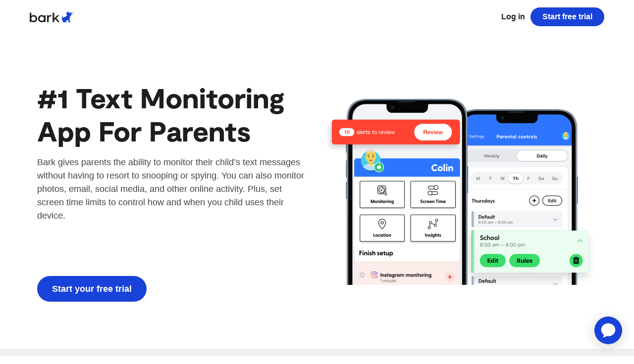

--- FILE ---
content_type: text/html; charset=UTF-8
request_url: https://www.bark.us/learn/ps-spy-text-message/
body_size: 20375
content:
<!doctype html>
<html lang="en-US">
<head>
	<meta charset="UTF-8" />
	<meta name="viewport" content="width=device-width, initial-scale=1" />
  <meta name="turbolinks-visit-control" content="reload">
  <meta name="turbolinks-cache-control" content="no-cache">
	<link rel="profile" href="https://gmpg.org/xfn/11" />
	
	<meta name='robots' content='noindex, nofollow' />
	<style>img:is([sizes="auto" i], [sizes^="auto," i]) { contain-intrinsic-size: 3000px 1500px }</style>
	    <!-- Start VWO Common Smartcode -->
    <script data-cfasync="false" nowprocket type='text/javascript'>
        var _vwo_clicks = 10;
    </script>
    <!-- End VWO Common Smartcode -->
        <!-- Start VWO Async SmartCode -->
    <link rel="preconnect" href="https://dev.visualwebsiteoptimizer.com" />
    <script data-cfasync="false" nowprocket type='text/javascript' id='vwoCode'>
        /* Fix: wp-rocket (application/ld+json) */
        window._vwo_code || (function () {
            var w=window,
            d=document;
            var account_id=701831,
            version=2.2,
            settings_tolerance=2000,
            library_tolerance=2500,
            use_existing_jquery=false,
            platform='web',
            hide_element='body',
            hide_element_style='opacity:0 !important;filter:alpha(opacity=0) !important;background:none !important';
            /* DO NOT EDIT BELOW THIS LINE */
            if(f=!1,v=d.querySelector('#vwoCode'),cc={},-1<d.URL.indexOf('__vwo_disable__')||w._vwo_code)return;try{var e=JSON.parse(localStorage.getItem('_vwo_'+account_id+'_config'));cc=e&&'object'==typeof e?e:{}}catch(e){}function r(t){try{return decodeURIComponent(t)}catch(e){return t}}var s=function(){var e={combination:[],combinationChoose:[],split:[],exclude:[],uuid:null,consent:null,optOut:null},t=d.cookie||'';if(!t)return e;for(var n,i,o=/(?:^|;\s*)(?:(_vis_opt_exp_(\d+)_combi=([^;]*))|(_vis_opt_exp_(\d+)_combi_choose=([^;]*))|(_vis_opt_exp_(\d+)_split=([^:;]*))|(_vis_opt_exp_(\d+)_exclude=[^;]*)|(_vis_opt_out=([^;]*))|(_vwo_global_opt_out=[^;]*)|(_vwo_uuid=([^;]*))|(_vwo_consent=([^;]*)))/g;null!==(n=o.exec(t));)try{n[1]?e.combination.push({id:n[2],value:r(n[3])}):n[4]?e.combinationChoose.push({id:n[5],value:r(n[6])}):n[7]?e.split.push({id:n[8],value:r(n[9])}):n[10]?e.exclude.push({id:n[11]}):n[12]?e.optOut=r(n[13]):n[14]?e.optOut=!0:n[15]?e.uuid=r(n[16]):n[17]&&(i=r(n[18]),e.consent=i&&3<=i.length?i.substring(0,3):null)}catch(e){}return e}();function i(){var e=function(){if(w.VWO&&Array.isArray(w.VWO))for(var e=0;e<w.VWO.length;e++){var t=w.VWO[e];if(Array.isArray(t)&&('setVisitorId'===t[0]||'setSessionId'===t[0]))return!0}return!1}(),t='a='+account_id+'&u='+encodeURIComponent(w._vis_opt_url||d.URL)+'&vn='+version+'&ph=1'+('undefined'!=typeof platform?'&p='+platform:'')+'&st='+w.performance.now();e||((n=function(){var e,t=[],n={},i=w.VWO&&w.VWO.appliedCampaigns||{};for(e in i){var o=i[e]&&i[e].v;o&&(t.push(e+'-'+o+'-1'),n[e]=!0)}if(s&&s.combination)for(var r=0;r<s.combination.length;r++){var a=s.combination[r];n[a.id]||t.push(a.id+'-'+a.value)}return t.join('|')}())&&(t+='&c='+n),(n=function(){var e=[],t={};if(s&&s.combinationChoose)for(var n=0;n<s.combinationChoose.length;n++){var i=s.combinationChoose[n];e.push(i.id+'-'+i.value),t[i.id]=!0}if(s&&s.split)for(var o=0;o<s.split.length;o++)t[(i=s.split[o]).id]||e.push(i.id+'-'+i.value);return e.join('|')}())&&(t+='&cc='+n),(n=function(){var e={},t=[];if(w.VWO&&Array.isArray(w.VWO))for(var n=0;n<w.VWO.length;n++){var i=w.VWO[n];if(Array.isArray(i)&&'setVariation'===i[0]&&i[1]&&Array.isArray(i[1]))for(var o=0;o<i[1].length;o++){var r,a=i[1][o];a&&'object'==typeof a&&(r=a.e,a=a.v,r&&a&&(e[r]=a))}}for(r in e)t.push(r+'-'+e[r]);return t.join('|')}())&&(t+='&sv='+n)),s&&s.optOut&&(t+='&o='+s.optOut);var n=function(){var e=[],t={};if(s&&s.exclude)for(var n=0;n<s.exclude.length;n++){var i=s.exclude[n];t[i.id]||(e.push(i.id),t[i.id]=!0)}return e.join('|')}();return n&&(t+='&e='+n),s&&s.uuid&&(t+='&id='+s.uuid),s&&s.consent&&(t+='&consent='+s.consent),w.name&&-1<w.name.indexOf('_vis_preview')&&(t+='&pM=true'),w.VWO&&w.VWO.ed&&(t+='&ed='+w.VWO.ed),t}code={nonce:v&&v.nonce,use_existing_jquery:function(){return'undefined'!=typeof use_existing_jquery?use_existing_jquery:void 0},library_tolerance:function(){return'undefined'!=typeof library_tolerance?library_tolerance:void 0},settings_tolerance:function(){return cc.sT||settings_tolerance},hide_element_style:function(){return'{'+(cc.hES||hide_element_style)+'}'},hide_element:function(){return performance.getEntriesByName('first-contentful-paint')[0]?'':'string'==typeof cc.hE?cc.hE:hide_element},getVersion:function(){return version},finish:function(e){var t;f||(f=!0,(t=d.getElementById('_vis_opt_path_hides'))&&t.parentNode.removeChild(t),e&&((new Image).src='https://dev.visualwebsiteoptimizer.com/ee.gif?a='+account_id+e))},finished:function(){return f},addScript:function(e){var t=d.createElement('script');t.type='text/javascript',e.src?t.src=e.src:t.text=e.text,v&&t.setAttribute('nonce',v.nonce),d.getElementsByTagName('head')[0].appendChild(t)},load:function(e,t){t=t||{};var n=new XMLHttpRequest;n.open('GET',e,!0),n.withCredentials=!t.dSC,n.responseType=t.responseType||'text',n.onload=function(){if(t.onloadCb)return t.onloadCb(n,e);200===n.status?_vwo_code.addScript({text:n.responseText}):_vwo_code.finish('&e=loading_failure:'+e)},n.onerror=function(){if(t.onerrorCb)return t.onerrorCb(e);_vwo_code.finish('&e=loading_failure:'+e)},n.send()},init:function(){var e,t=this.settings_tolerance();w._vwo_settings_timer=setTimeout(function(){_vwo_code.finish()},t),'body'!==this.hide_element()?(n=d.createElement('style'),e=(t=this.hide_element())?t+this.hide_element_style():'',t=d.getElementsByTagName('head')[0],n.setAttribute('id','_vis_opt_path_hides'),v&&n.setAttribute('nonce',v.nonce),n.setAttribute('type','text/css'),n.styleSheet?n.styleSheet.cssText=e:n.appendChild(d.createTextNode(e)),t.appendChild(n)):(n=d.getElementsByTagName('head')[0],(e=d.createElement('div')).style.cssText='z-index: 2147483647 !important;position: fixed !important;left: 0 !important;top: 0 !important;width: 100% !important;height: 100% !important;background: white !important;',e.setAttribute('id','_vis_opt_path_hides'),e.classList.add('_vis_hide_layer'),n.parentNode.insertBefore(e,n.nextSibling));var n='https://dev.visualwebsiteoptimizer.com/j.php?'+i();-1!==w.location.search.indexOf('_vwo_xhr')?this.addScript({src:n}):this.load(n+'&x=true',{l:1})}};w._vwo_code=code;code.init();})();
    </script>
    <!-- End VWO Async SmartCode -->
    
	<!-- This site is optimized with the Yoast SEO Premium plugin v26.4 (Yoast SEO v26.4) - https://yoast.com/wordpress/plugins/seo/ -->
	<title>Bark | The Best Parental Control App To Monitor Your Child&#039;s Device</title>
	<meta name="description" content="Bark monitors your child’s devices, social media, and texts for signs of cyberbullying, depression, inappropriate content, and more." />
	<meta property="og:locale" content="en_US" />
	<meta property="og:type" content="article" />
	<meta property="og:title" content="Bark | The Best Parental Control App To Monitor Your Child&#039;s Device" />
	<meta property="og:description" content="Bark monitors your child’s devices, social media, and texts for signs of cyberbullying, depression, inappropriate content, and more." />
	<meta property="og:url" content="https://www.bark.us/learn/ps-spy-text-message/" />
	<meta property="og:site_name" content="Bark" />
	<meta property="article:modified_time" content="2025-03-21T19:04:50+00:00" />
	<meta property="og:image" content="https://d12jofbmgge65s.cloudfront.net/wp-content/uploads/2023/01/Bark_Premium_Affiliate-1-1024x709.png" />
	<meta name="twitter:card" content="summary_large_image" />
	<meta name="twitter:title" content="Bark | The Best Parental Control App To Monitor Your Child&#039;s Device" />
	<meta name="twitter:description" content="Bark monitors your child’s devices, social media, and texts for signs of cyberbullying, depression, inappropriate content, and more." />
	<meta name="twitter:label1" content="Est. reading time" />
	<meta name="twitter:data1" content="1 minute" />
	<script type="application/ld+json" class="yoast-schema-graph">{"@context":"https://schema.org","@graph":[{"@type":"WebPage","@id":"https://www.bark.us/learn/ps-spy-text-message/","url":"https://www.bark.us/learn/ps-spy-text-message/","name":"Bark | The Best Parental Control App To Monitor Your Child's Device","isPartOf":{"@id":"https://www.bark.us/#website"},"primaryImageOfPage":{"@id":"https://www.bark.us/learn/ps-spy-text-message/#primaryimage"},"image":{"@id":"https://www.bark.us/learn/ps-spy-text-message/#primaryimage"},"thumbnailUrl":"https://d12jofbmgge65s.cloudfront.net/wp-content/uploads/2023/01/Bark_Premium_Affiliate-1-1024x709.png","datePublished":"2021-12-18T03:10:11+00:00","dateModified":"2025-03-21T19:04:50+00:00","description":"Bark monitors your child’s devices, social media, and texts for signs of cyberbullying, depression, inappropriate content, and more.","breadcrumb":{"@id":"https://www.bark.us/learn/ps-spy-text-message/#breadcrumb"},"inLanguage":"en-US","potentialAction":[{"@type":"ReadAction","target":["https://www.bark.us/learn/ps-spy-text-message/"]}]},{"@type":"ImageObject","inLanguage":"en-US","@id":"https://www.bark.us/learn/ps-spy-text-message/#primaryimage","url":"https://d12jofbmgge65s.cloudfront.net/wp-content/uploads/2023/01/Bark_Premium_Affiliate-1.png","contentUrl":"https://d12jofbmgge65s.cloudfront.net/wp-content/uploads/2023/01/Bark_Premium_Affiliate-1.png","width":1621,"height":1123},{"@type":"BreadcrumbList","@id":"https://www.bark.us/learn/ps-spy-text-message/#breadcrumb","itemListElement":[{"@type":"ListItem","position":1,"name":"Home","item":"https://www.bark.us/"},{"@type":"ListItem","position":2,"name":"Learn","item":"https://www.bark.us/learn/"},{"@type":"ListItem","position":3,"name":"PS &#8211; Spy | Texting"}]},{"@type":"WebSite","@id":"https://www.bark.us/#website","url":"https://www.bark.us/","name":"Bark","description":"Monitor. Detect. Alert.","publisher":{"@id":"https://www.bark.us/#organization"},"potentialAction":[{"@type":"SearchAction","target":{"@type":"EntryPoint","urlTemplate":"https://www.bark.us/?s={search_term_string}"},"query-input":{"@type":"PropertyValueSpecification","valueRequired":true,"valueName":"search_term_string"}}],"inLanguage":"en-US"},{"@type":"Organization","@id":"https://www.bark.us/#organization","name":"Bark","url":"https://www.bark.us/","logo":{"@type":"ImageObject","inLanguage":"en-US","@id":"https://www.bark.us/#/schema/logo/image/","url":"https://d12jofbmgge65s.cloudfront.net/wp-content/uploads/2022/02/Bark-Logo-2tone.svg","contentUrl":"https://d12jofbmgge65s.cloudfront.net/wp-content/uploads/2022/02/Bark-Logo-2tone.svg","width":"1024","height":"1024","caption":"Bark"},"image":{"@id":"https://www.bark.us/#/schema/logo/image/"}}]}</script>
	<!-- / Yoast SEO Premium plugin. -->


<link rel='dns-prefetch' href='//cdnjs.cloudflare.com' />
<style id='classic-theme-styles-inline-css' type='text/css'>
/*! This file is auto-generated */
.wp-block-button__link{color:#fff;background-color:#32373c;border-radius:9999px;box-shadow:none;text-decoration:none;padding:calc(.667em + 2px) calc(1.333em + 2px);font-size:1.125em}.wp-block-file__button{background:#32373c;color:#fff;text-decoration:none}
</style>
<style id='safe-svg-svg-icon-style-inline-css' type='text/css'>
.safe-svg-cover{text-align:center}.safe-svg-cover .safe-svg-inside{display:inline-block;max-width:100%}.safe-svg-cover svg{fill:currentColor;height:100%;max-height:100%;max-width:100%;width:100%}

</style>
<style id='global-styles-inline-css' type='text/css'>
:root{--wp--preset--aspect-ratio--square: 1;--wp--preset--aspect-ratio--4-3: 4/3;--wp--preset--aspect-ratio--3-4: 3/4;--wp--preset--aspect-ratio--3-2: 3/2;--wp--preset--aspect-ratio--2-3: 2/3;--wp--preset--aspect-ratio--16-9: 16/9;--wp--preset--aspect-ratio--9-16: 9/16;--wp--preset--color--black: #1e1e1e;--wp--preset--color--cyan-bluish-gray: #abb8c3;--wp--preset--color--white: #ffffff;--wp--preset--color--pale-pink: #f78da7;--wp--preset--color--vivid-red: #cf2e2e;--wp--preset--color--luminous-vivid-orange: #ff6900;--wp--preset--color--luminous-vivid-amber: #fcb900;--wp--preset--color--light-green-cyan: #7bdcb5;--wp--preset--color--vivid-green-cyan: #00d084;--wp--preset--color--pale-cyan-blue: #8ed1fc;--wp--preset--color--vivid-cyan-blue: #0693e3;--wp--preset--color--vivid-purple: #9b51e0;--wp--preset--color--gray-very-dark: #24292E;--wp--preset--color--gray-med-dark: #202020;--wp--preset--color--gray-dark: #444444;--wp--preset--color--gray: #6a737d;--wp--preset--color--gray-med: #999999;--wp--preset--color--gray-med-two: #aaaaaa;--wp--preset--color--gray-med-light: #c4c4c4;--wp--preset--color--gray-light: #d9d9d9;--wp--preset--color--gray-very-light: #e1e4e8;--wp--preset--color--gray-2: #f3f4f7;--wp--preset--color--greige: #f2f0ee;--wp--preset--color--off-white: #f6f8fa;--wp--preset--color--indigo: #0e0e2c;--wp--preset--color--blue: #1942d8;--wp--preset--color--blue-med: #2c75ff;--wp--preset--color--atlanta-blue: #3f68ff;--wp--preset--color--faded-blue: #CFE0FF;--wp--preset--color--blue-light-alt: #CFE0FF;--wp--preset--color--blue-light: #F8F8FA;--wp--preset--color--coral: #ff4431;--wp--preset--color--coral-med: #e16259;--wp--preset--color--dark-green: #0d402e;--wp--preset--color--sea-green: #BFE0CB;--wp--preset--color--error: #d73a49;--wp--preset--color--error-med: #fdaeb7;--wp--preset--color--error-light: #ffebe9;--wp--preset--color--warning: #dbab09;--wp--preset--color--warning-med: #ffd33d;--wp--preset--color--warning-light: #fffbdd;--wp--preset--color--success: #22c476;--wp--preset--color--success-med: #85e89d;--wp--preset--color--success-light: #f0fff4;--wp--preset--color--info: #0366d6;--wp--preset--color--info-med: #c8e1ff;--wp--preset--color--info-light: #f1f4ff;--wp--preset--color--contrast: #FAFBFC;--wp--preset--color--sage: #bfe0cb;--wp--preset--color--star-yellow: #FFDA91;--wp--preset--color--tilde-orange: #F7931E;--wp--preset--color--yellow-light: #F7F1C9;--wp--preset--color--orange-light: #F5D6A3;--wp--preset--color--maroon: #99333D;--wp--preset--color--lavender: #ece1fd;--wp--preset--gradient--vivid-cyan-blue-to-vivid-purple: linear-gradient(135deg,rgba(6,147,227,1) 0%,rgb(155,81,224) 100%);--wp--preset--gradient--light-green-cyan-to-vivid-green-cyan: linear-gradient(135deg,rgb(122,220,180) 0%,rgb(0,208,130) 100%);--wp--preset--gradient--luminous-vivid-amber-to-luminous-vivid-orange: linear-gradient(135deg,rgba(252,185,0,1) 0%,rgba(255,105,0,1) 100%);--wp--preset--gradient--luminous-vivid-orange-to-vivid-red: linear-gradient(135deg,rgba(255,105,0,1) 0%,rgb(207,46,46) 100%);--wp--preset--gradient--very-light-gray-to-cyan-bluish-gray: linear-gradient(135deg,rgb(238,238,238) 0%,rgb(169,184,195) 100%);--wp--preset--gradient--cool-to-warm-spectrum: linear-gradient(135deg,rgb(74,234,220) 0%,rgb(151,120,209) 20%,rgb(207,42,186) 40%,rgb(238,44,130) 60%,rgb(251,105,98) 80%,rgb(254,248,76) 100%);--wp--preset--gradient--blush-light-purple: linear-gradient(135deg,rgb(255,206,236) 0%,rgb(152,150,240) 100%);--wp--preset--gradient--blush-bordeaux: linear-gradient(135deg,rgb(254,205,165) 0%,rgb(254,45,45) 50%,rgb(107,0,62) 100%);--wp--preset--gradient--luminous-dusk: linear-gradient(135deg,rgb(255,203,112) 0%,rgb(199,81,192) 50%,rgb(65,88,208) 100%);--wp--preset--gradient--pale-ocean: linear-gradient(135deg,rgb(255,245,203) 0%,rgb(182,227,212) 50%,rgb(51,167,181) 100%);--wp--preset--gradient--electric-grass: linear-gradient(135deg,rgb(202,248,128) 0%,rgb(113,206,126) 100%);--wp--preset--gradient--midnight: linear-gradient(135deg,rgb(2,3,129) 0%,rgb(40,116,252) 100%);--wp--preset--font-size--small: 13px;--wp--preset--font-size--medium: 20px;--wp--preset--font-size--large: 36px;--wp--preset--font-size--x-large: 42px;--wp--preset--spacing--20: 0.44rem;--wp--preset--spacing--30: 0.67rem;--wp--preset--spacing--40: 1rem;--wp--preset--spacing--50: 1.5rem;--wp--preset--spacing--60: 2.25rem;--wp--preset--spacing--70: 3.38rem;--wp--preset--spacing--80: 5.06rem;--wp--preset--shadow--natural: 6px 6px 9px rgba(0, 0, 0, 0.2);--wp--preset--shadow--deep: 12px 12px 50px rgba(0, 0, 0, 0.4);--wp--preset--shadow--sharp: 6px 6px 0px rgba(0, 0, 0, 0.2);--wp--preset--shadow--outlined: 6px 6px 0px -3px rgba(255, 255, 255, 1), 6px 6px rgba(0, 0, 0, 1);--wp--preset--shadow--crisp: 6px 6px 0px rgba(0, 0, 0, 1);}:where(.is-layout-flex){gap: 0.5em;}:where(.is-layout-grid){gap: 0.5em;}body .is-layout-flex{display: flex;}.is-layout-flex{flex-wrap: wrap;align-items: center;}.is-layout-flex > :is(*, div){margin: 0;}body .is-layout-grid{display: grid;}.is-layout-grid > :is(*, div){margin: 0;}:where(.wp-block-columns.is-layout-flex){gap: 2em;}:where(.wp-block-columns.is-layout-grid){gap: 2em;}:where(.wp-block-post-template.is-layout-flex){gap: 1.25em;}:where(.wp-block-post-template.is-layout-grid){gap: 1.25em;}.has-black-color{color: var(--wp--preset--color--black) !important;}.has-cyan-bluish-gray-color{color: var(--wp--preset--color--cyan-bluish-gray) !important;}.has-white-color{color: var(--wp--preset--color--white) !important;}.has-pale-pink-color{color: var(--wp--preset--color--pale-pink) !important;}.has-vivid-red-color{color: var(--wp--preset--color--vivid-red) !important;}.has-luminous-vivid-orange-color{color: var(--wp--preset--color--luminous-vivid-orange) !important;}.has-luminous-vivid-amber-color{color: var(--wp--preset--color--luminous-vivid-amber) !important;}.has-light-green-cyan-color{color: var(--wp--preset--color--light-green-cyan) !important;}.has-vivid-green-cyan-color{color: var(--wp--preset--color--vivid-green-cyan) !important;}.has-pale-cyan-blue-color{color: var(--wp--preset--color--pale-cyan-blue) !important;}.has-vivid-cyan-blue-color{color: var(--wp--preset--color--vivid-cyan-blue) !important;}.has-vivid-purple-color{color: var(--wp--preset--color--vivid-purple) !important;}.has-black-background-color{background-color: var(--wp--preset--color--black) !important;}.has-cyan-bluish-gray-background-color{background-color: var(--wp--preset--color--cyan-bluish-gray) !important;}.has-white-background-color{background-color: var(--wp--preset--color--white) !important;}.has-pale-pink-background-color{background-color: var(--wp--preset--color--pale-pink) !important;}.has-vivid-red-background-color{background-color: var(--wp--preset--color--vivid-red) !important;}.has-luminous-vivid-orange-background-color{background-color: var(--wp--preset--color--luminous-vivid-orange) !important;}.has-luminous-vivid-amber-background-color{background-color: var(--wp--preset--color--luminous-vivid-amber) !important;}.has-light-green-cyan-background-color{background-color: var(--wp--preset--color--light-green-cyan) !important;}.has-vivid-green-cyan-background-color{background-color: var(--wp--preset--color--vivid-green-cyan) !important;}.has-pale-cyan-blue-background-color{background-color: var(--wp--preset--color--pale-cyan-blue) !important;}.has-vivid-cyan-blue-background-color{background-color: var(--wp--preset--color--vivid-cyan-blue) !important;}.has-vivid-purple-background-color{background-color: var(--wp--preset--color--vivid-purple) !important;}.has-black-border-color{border-color: var(--wp--preset--color--black) !important;}.has-cyan-bluish-gray-border-color{border-color: var(--wp--preset--color--cyan-bluish-gray) !important;}.has-white-border-color{border-color: var(--wp--preset--color--white) !important;}.has-pale-pink-border-color{border-color: var(--wp--preset--color--pale-pink) !important;}.has-vivid-red-border-color{border-color: var(--wp--preset--color--vivid-red) !important;}.has-luminous-vivid-orange-border-color{border-color: var(--wp--preset--color--luminous-vivid-orange) !important;}.has-luminous-vivid-amber-border-color{border-color: var(--wp--preset--color--luminous-vivid-amber) !important;}.has-light-green-cyan-border-color{border-color: var(--wp--preset--color--light-green-cyan) !important;}.has-vivid-green-cyan-border-color{border-color: var(--wp--preset--color--vivid-green-cyan) !important;}.has-pale-cyan-blue-border-color{border-color: var(--wp--preset--color--pale-cyan-blue) !important;}.has-vivid-cyan-blue-border-color{border-color: var(--wp--preset--color--vivid-cyan-blue) !important;}.has-vivid-purple-border-color{border-color: var(--wp--preset--color--vivid-purple) !important;}.has-vivid-cyan-blue-to-vivid-purple-gradient-background{background: var(--wp--preset--gradient--vivid-cyan-blue-to-vivid-purple) !important;}.has-light-green-cyan-to-vivid-green-cyan-gradient-background{background: var(--wp--preset--gradient--light-green-cyan-to-vivid-green-cyan) !important;}.has-luminous-vivid-amber-to-luminous-vivid-orange-gradient-background{background: var(--wp--preset--gradient--luminous-vivid-amber-to-luminous-vivid-orange) !important;}.has-luminous-vivid-orange-to-vivid-red-gradient-background{background: var(--wp--preset--gradient--luminous-vivid-orange-to-vivid-red) !important;}.has-very-light-gray-to-cyan-bluish-gray-gradient-background{background: var(--wp--preset--gradient--very-light-gray-to-cyan-bluish-gray) !important;}.has-cool-to-warm-spectrum-gradient-background{background: var(--wp--preset--gradient--cool-to-warm-spectrum) !important;}.has-blush-light-purple-gradient-background{background: var(--wp--preset--gradient--blush-light-purple) !important;}.has-blush-bordeaux-gradient-background{background: var(--wp--preset--gradient--blush-bordeaux) !important;}.has-luminous-dusk-gradient-background{background: var(--wp--preset--gradient--luminous-dusk) !important;}.has-pale-ocean-gradient-background{background: var(--wp--preset--gradient--pale-ocean) !important;}.has-electric-grass-gradient-background{background: var(--wp--preset--gradient--electric-grass) !important;}.has-midnight-gradient-background{background: var(--wp--preset--gradient--midnight) !important;}.has-small-font-size{font-size: var(--wp--preset--font-size--small) !important;}.has-medium-font-size{font-size: var(--wp--preset--font-size--medium) !important;}.has-large-font-size{font-size: var(--wp--preset--font-size--large) !important;}.has-x-large-font-size{font-size: var(--wp--preset--font-size--x-large) !important;}
:where(.wp-block-post-template.is-layout-flex){gap: 1.25em;}:where(.wp-block-post-template.is-layout-grid){gap: 1.25em;}
:where(.wp-block-columns.is-layout-flex){gap: 2em;}:where(.wp-block-columns.is-layout-grid){gap: 2em;}
:root :where(.wp-block-pullquote){font-size: 1.5em;line-height: 1.6;}
</style>
<link rel='stylesheet' id='thanos_styles-css' href='https://d12jofbmgge65s.cloudfront.net/wp-content/themes/bark/dist/css/app.1768684853296.css?ver=6.8.1' type='text/css' media='all' />
<script type="text/javascript" src="https://d12jofbmgge65s.cloudfront.net/wp-includes/js/jquery/jquery.min.js?ver=3.7.1" id="jquery-core-js"></script>
<script type="text/javascript" src="https://d12jofbmgge65s.cloudfront.net/wp-includes/js/jquery/jquery-migrate.min.js?ver=3.4.1" id="jquery-migrate-js"></script>
<link rel='shortlink' href='https://www.bark.us/?p=17024' />
<link rel="icon" href="https://d12jofbmgge65s.cloudfront.net/wp-content/uploads/2021/07/cropped-barkus-favicon-1-32x32.png" sizes="32x32" />
<link rel="icon" href="https://d12jofbmgge65s.cloudfront.net/wp-content/uploads/2021/07/cropped-barkus-favicon-1-192x192.png" sizes="192x192" />
<link rel="apple-touch-icon" href="https://d12jofbmgge65s.cloudfront.net/wp-content/uploads/2021/07/cropped-barkus-favicon-1-180x180.png" />
<meta name="msapplication-TileImage" content="https://d12jofbmgge65s.cloudfront.net/wp-content/uploads/2021/07/cropped-barkus-favicon-1-270x270.png" />
		<style type="text/css" id="wp-custom-css">
			@media (max-width: 767px) {
	body.page-template-template-annual-report-2025 .page-content .page-hero .hero-footer-image {
		min-height: initial !important;
    background-size: cover;
	}
	
	.big-stats__stats-list {
		margin-bottom: 0;
	}
}

body.page-template-template-annual-report-2025 .page-content .link-list-item a:not([class]), body.page-template-template-annual-report-2025 .page-content .link-list-item a:not([class]):hover {
	text-decoration: none !important;
	background: none !important;
}
body.page-template-template-annual-report-2025 .page-content blockquote.wp-block-quote>p {
	font-weight: 300;
}

body.page-template-template-annual-report-2025 .page-content .link-list-item a {
	display: flex;
}

/* .is-layout-flex {
	align-items: unset;
}
.flex-align-center, .wp-block-columns-align-center {
		align-items: center;
}
.flex-justify-center, .wp-block-columns-justify-center {
    justify-content: center;
}
.flex-align-start, .wp-block-columns-align-start {
		align-items: start;
}
.flex-justify-start, .wp-block-columns-justify-start {
    justify-content: start;
}
.flex-align-end, .wp-block-columns-align-end {
		align-items: end;
}
.flex-justify-end, .wp-block-columns-justify-end {
    justify-content: end;
} */

.is-layout-flex {
  -webkit-box-align: unset;
      -ms-flex-align: unset;
          align-items: unset; }
  .is-layout-flex.are-vertically-aligned-top, .is-layout-flex.flex-align-start, .is-layout-flex.wp-block-columns-align-start {
    -webkit-box-align: start;
        -ms-flex-align: start;
            align-items: flex-start; }
  .is-layout-flex.are-vertically-aligned-bottom, .is-layout-flex.flex-align-end, .is-layout-flex.wp-block-columns-align-end {
    -webkit-box-align: end;
        -ms-flex-align: end;
            align-items: flex-end; }
  .is-layout-flex.are-vertically-aligned-center, .is-layout-flex.flex-align-center, .is-layout-flex.wp-block-columns-align-center {
    -webkit-box-align: center;
        -ms-flex-align: center;
            align-items: center; }


@media (max-width: 767px) {
		.wp-block-column.overflow-mobile {
		min-width: 100vw;
		position: relative;
    left: 40px;
	}
}
@media (max-width: 600px) {
		.wp-block-column.overflow-mobile {
    left: 20px;
	}
}

@media (max-width: 500px) {
    .product-comparison-cards-carousel .product-description {
        font-size: 1rem !important;
    }
}

.sliding-cards__cards {
	overflow: initial !important;
}

.product-comparison-cards-carousel .product-price-sub-amount + .usd {
	left: calc(100% + 2.5em);
}

.product-comparison-cards-carousel .has-cents span.product-price-sub-time {
    left: 1.8em;
}

.wysiwyg-content-modal .wysiwyg-content > div {
	margin: 0 !important;
	width: 100% !important;
}


.three-across-stats.overlap-top > .container {
	z-index: 4;
}

@media (max-width: 767px){
	.comparison-chart-popup__feature_group_title_row.first.no-chart-header {
		margin-top: -10px !important;
	}	
}

body .align-items-start {
	align-items: flex-start;
}
body .align-items-end {
	align-items: flex-end;
}
body .align-items-center {
	align-items: center;
}
body .stack-vertically-centered {
	display: flex;
  flex-direction: column;
  align-items: center;
}
@media (max-width:1023px) {
	body .stack-on-tablet-centered {
		flex-direction: column;
		align-items: center;
	}
}
@media (max-width:768px) {
	body .stack-on-mobile-centered {
		flex-direction: column;
		align-items: center;
	}
}
.form-search-app-reviews .form-control-search-button {
	right: 0;
	padding-right: 0;
  padding-left: 0;
}
.accordion-panel-content ul {
		list-style: disc;
		padding-left: 1.5em;
	}
.accordion-panel-content ol {
		list-style: auto;
		padding-left: 1.5em;	
}
.wp-block-file > a + a {
	margin-left: 1em;
}

@media (max-width: 400px){
	#header-free-trial-button-mobile {
		font-size: 12px;
		padding: 1em;
	}
}


.wp-block-file a {
	margin: 8px;
  display: inline-block;
	margin-right: 16px !important;
	margin-left: 0 !important;
	text-decoration: underline !important;
}
.wp-block-file .wp-block-file__button {
  padding: 0.5em 0.9em;
  border-radius: 5px;
  font-weight: 600;
  text-decoration: none !important;
}
.wp-block-file .wp-block-file__button:hover {
  background: #1942d8;
	color: white;
}




@media (max-width: 767px) {
	.full-width-mobile img {
        width: -webkit-fill-available;
    }
	.full-width-mobile-150 img {
        max-width: 150px;
    }
}

body .jumbo-300 {
	font-size: 300px;
}
@media (max-width:1023px) {
	body .jumbo-300 {
		font-size: 30vw;
	}
}

body .wp-block-columns {
	max-width: unset;
}

/* Annual Report 2023 */
body.page-template-template-annual-report .annual-report iframe {
	max-width: 100%;
	margin: auto;
	height: auto;
	aspect-ratio: 10/9;
}
@media (min-width:1350px) {
	img.image-overflow-right-hard,
	.image-overflow-right-hard img {
		transform: scale(1.06) translate3d(30%, -20%, 0);
	}	
}
@media (min-width:1024px) and (max-width:1349px) {
	img.image-overflow-right-hard,
	.image-overflow-right-hard img {
		transform: scale(1.06) translate3d(3%, -15%, 0);
	}	
}
@media (max-width:1023px) {
	img.image-overflow-right-hard,
	.image-overflow-right-hard img {
		transform:  scale(1) translate3d(0, -6%, 0);
	}
}

.page-header .container {
	height: fit-content;
}

.rive-animation.top-5 canvas {
	margin-left: 0 !important;
	aspect-ratio: 50/45;
  object-fit: cover;
	max-width: 600px !important;
}
/* End Annual Report 2023 */


.page-id-28328 #header-login-button,
.page-id-28328 #header-login-button-minimal,
.page-id-17156 #header-login-button,
.page-id-17156 #header-login-button-minimal,
.page-id-64424 #header-login-button,
.page-id-64424 #header-free-trial-button,
.page-id-64424 #header-login-button-minimal,
.page-id-64424 #header-free-trial-button-mobile,
.page-id-75426 #header-login-button,
.page-id-75426 #header-free-trial-button,
.page-id-75426 #header-login-button-minimal,
.page-id-75426 #header-login-button,
.page-id-75426 #header-free-trial-button-mobile,
.page-id-67293 #header-login-button,
.page-id-67293 #header-free-trial-button,
.page-id-67293 #header-login-button-minimal,
.page-id-67293 #header-free-trial-button-mobile,
.page-id-53184 #header-login-button,
.page-id-53184 #header-login-button-minimal,
.page-id-76673 #header-login-button,
.page-id-76673 #header-free-trial-button,
.page-id-76673 #header-login-button-minimal,
.page-id-76673 #header-free-trial-button-mobile,
.page-id-19815 #header-login-button,
.page-id-19815 #header-free-trial-button,
.page-id-19815 #header-login-button-minimal,
.page-id-19815 #header-free-trial-button-mobile,
.page-id-79401 #header-login-button,
.page-id-79401 #header-free-trial-button,
.page-id-79401 #header-login-button-minimal,
.page-id-79401 #header-free-trial-button-mobile,
.page-id-53829 #header-login-button,
.page-id-53829 #header-login-button-minimal
{
	display: none;
}
.page-id-98548 {
        background-color: #000000;
    }
.page-id-100082 {
        background-color: #100E4C;
    }
.thin-cta-amazon-logo {
  margin-top: 0.8rem !important;
}

.big-stats__stats-list {
	--gap: 36px;	
}


.container-above-marquee-helper {
	padding-bottom: 30px;
}
@media (max-width: 767px) {
	.container-above-marquee-helper {
		padding-bottom: 1rem;
	}
}
    
.hand-with-app-helper img {
	padding-bottom: 100px;
}
@media (max-width: 767px) {
	.hand-with-app-helper img {
		padding-bottom: 14vw;
	}
}


.news-carousel-block .glide__item blockquote .quote-text {
	font-weight: initial;
}

.color-inherit {
	color: inherit;
}

@media (max-width:500px){
	.product-comparison-cards-carousel .product-features .product-features-icon-list {
		font-size: 0.875rem !important;
	}
}

.testimonial-carousel-block-updated .attribution-name {
	flex: 0 0 auto;
}
@media (max-width: 767px) {
	.video-shorts-carousel > .container {
			padding-inline: 10px;
	}	
}

.signup-form-updated-block .form-control {
	outline-color: #3f68ff;
}

.text-content-block.text-center ul, .text-content-block.text-center p {
 margin-inline: auto !important;	
}

body {
	overflow-x: clip;
}


.email-cta-redirect.flex {
	display: flex;
}

.page-header--updated .page-header-nav ul .sub-nav .subnav-list.has-images li > a > img {
	max-height: 100px;
	max-width: 100px;
}

.facebook-style-testimonial-carousel-block .glide__slides {
	overflow: visible;
}

.product-cards-carousel-simple__image {
	height: 100%;
}

.flex-wrap {
	flex-wrap: wrap !important;
}
.pricing-card-sub-amount {
	top: 0.35em;
}
.pricing-card-sub-amount.usd {
	position: absolute;
}

.wysiwyg-content h1, .wysiwyg-content h2, .wysiwyg-content h3, .wysiwyg-content h4, .wysiwyg-content h5, .wysiwyg-content h6 {
	font-weight: normal !important;
}		</style>
		
	<!-- Google Fonts : Newsreader -->
	<link rel="preconnect" href="https://fonts.googleapis.com">
	<link rel="preconnect" href="https://fonts.gstatic.com" crossorigin>
	<link href="https://fonts.googleapis.com/css2?family=Newsreader:ital,opsz,wght@0,6..72,400;0,6..72,700;1,6..72,400&display=swap" rel="stylesheet">

	<script id="__ada" data-handle="bark-gen" src="https://static.ada.support/embed2.js" async ></script>

	
	<script src="https://code.jquery.com/jquery-3.6.4.min.js" integrity="sha256-oP6HI9z1XaZNBrJURtCoUT5SUnxFr8s3BzRl+cbzUq8=" crossorigin="anonymous"></script>

	<!-- Segment Analytics -->
	<script defer>
		!function(){var analytics=window.analytics=window.analytics||[];if(!analytics.initialize)if(analytics.invoked)window.console&&console.error&&console.error("Segment snippet included twice.");else{analytics.invoked=!0;analytics.methods=["trackSubmit","trackClick","trackLink","trackForm","pageview","identify","reset","group","track","ready","alias","debug","page","once","off","on","addSourceMiddleware","addIntegrationMiddleware","setAnonymousId","addDestinationMiddleware"];analytics.factory=function(e){return function(){var t=Array.prototype.slice.call(arguments);t.unshift(e);analytics.push(t);return analytics}};for(var e=0;e<analytics.methods.length;e++){var key=analytics.methods[e];analytics[key]=analytics.factory(key)}analytics.load=function(key,e){var t=document.createElement("script");t.type="text/javascript";t.async=!0;t.src="https://cdn.segment.com/analytics.js/v1/" + key + "/analytics.min.js";var n=document.getElementsByTagName("script")[0];n.parentNode.insertBefore(t,n);analytics._loadOptions=e};analytics._writeKey="PqMP42Mel9bWNW9UB2MMFIt0FWCxlHGz";analytics.SNIPPET_VERSION="4.13.2";
		analytics.load("PqMP42Mel9bWNW9UB2MMFIt0FWCxlHGz");
		analytics.page();
		}}();
	</script>

	<script async id="vwo-javascript-sdk" src="https://cdn.jsdelivr.net/npm/vwo-node-sdk@1/dist/vwo-javascript-sdk.min.js"></script>

	
</head>

<body class="wp-singular page-template-default page page-id-17024 page-child parent-pageid-7999 wp-theme-bark header-nav-template--default">
	
	
	
<header
	class="page-header page-header--updated
	minimal-navigation-header	show-free-trial-link	show-login-link		">
		<div class="container">
			<div class="flex margin-top flex-no-gutters flex-align-center has-gap-md no-gap-mobile">
			<div class="flex-col flex-col-auto">
				<a class="bark-logo" href="/"><img class="desktop-img"  src="https://d12jofbmgge65s.cloudfront.net/wp-content/themes/bark/dist/img/primary-logo.svg" alt="Bark" /></a>
			</div>
			<div class="flex-col flex-col-full-height">
				<nav class="page-header-nav" data-main-nav>
					<ul>
																			
							<li
								data-expandset								class="expandset"
							>
								<a
									class="nav-item
																				has-down-arrow									"
									href="#"
									data-toggle-expandset="header-nav-0"																		data-allow-default="false"
								>
								<span data-allow-default="false">Products</span>
																			<i class="icon icon-chevron-down"></i>
																	</a>

																	<div data-expandset-panel="header-nav-0">
										<div class="sub-nav">
											<div class="subnav-title" data-toggle-expandset="header-nav-0">
												<i class="icon icon-chevron-left"></i>
												Products											</div>
											<ul class="subnav-list">
																								<li>
													<a
														href="https://www.bark.us/bark-watch/"
																											>
														Bark Watch													</a>
												</li>
																								<li>
													<a
														href="https://www.bark.us/bark-phone/"
																											>
														Bark Phone													</a>
												</li>
																								<li>
													<a
														href="https://www.bark.us/bark-app/"
																											>
														Bark App													</a>
												</li>
																								<li>
													<a
														href="https://www.bark.us/learn/bark-home/"
																											>
														Bark Home													</a>
												</li>
																							</ul>

											
										</div>
									</div>
															</li>
																				
							<li
								data-expandset								class="expandset"
							>
								<a
									class="nav-item
																				has-down-arrow									"
									href="#"
									data-toggle-expandset="header-nav-1"																		data-allow-default="false"
								>
								<span data-allow-default="false">Parental Controls</span>
																			<i class="icon icon-chevron-down"></i>
																	</a>

																	<div data-expandset-panel="header-nav-1">
										<div class="sub-nav">
											<div class="subnav-title" data-toggle-expandset="header-nav-1">
												<i class="icon icon-chevron-left"></i>
												Parental Controls											</div>
											<ul class="subnav-list">
																								<li>
													<a
														href="https://www.bark.us/how/"
																											>
														How Bark Works													</a>
												</li>
																								<li>
													<a
														href="https://www.bark.us/what-bark-monitors/"
																											>
														What Bark Monitors													</a>
												</li>
																								<li>
													<a
														href="https://www.bark.us/monitor-content/"
																											>
														Monitor Content													</a>
												</li>
																								<li>
													<a
														href="https://www.bark.us/manage-screen-time/"
																											>
														Manage Screen Time													</a>
												</li>
																								<li>
													<a
														href="https://www.bark.us/website-blocking/"
																											>
														Block Websites & Apps													</a>
												</li>
																								<li>
													<a
														href="https://www.bark.us/location-sharing/"
																											>
														Location Sharing													</a>
												</li>
																							</ul>

											
										</div>
									</div>
															</li>
																				
							<li
																class=""
							>
								<a
									class="nav-item
																													"
									href="https://www.bark.us/pricing/ "
																											data-allow-default="true"
								>
								<span data-allow-default="false">Pricing</span>
																	</a>

															</li>
																				
							<li
																class=""
							>
								<a
									class="nav-item
																													"
									href="https://www.bark.us/learn/bark-reviews-and-testimonials/"
																											data-allow-default="true"
								>
								<span data-allow-default="false">Reviews</span>
																	</a>

															</li>
																				
							<li
																class=""
							>
								<a
									class="nav-item
																													"
									href="https://www.bark.us/learn/resources/"
																											data-allow-default="true"
								>
								<span data-allow-default="false">Resources</span>
																	</a>

															</li>
																				
							<li
																class=""
							>
								<a
									class="nav-item
																													"
									href="https://www.bark.us/blog/"
																											data-allow-default="true"
								>
								<span data-allow-default="false">Blog</span>
																	</a>

															</li>
																				
							<li
																class=""
							>
								<a
									class="nav-item
																													"
									href="https://www.bark.us/learn/solutions/"
																											data-allow-default="true"
								>
								<span data-allow-default="false">For Organizations</span>
																	</a>

															</li>
																		</ul>
					<div class="mobile-buttons drawer-buttons">
						<div class="button-group">

															<a href="https://www.bark.us/signup/" type="button" class="button button-primary free-trial-link" >Start free trial</a>
							
							<a href="https://www.bark.us/login" type="button" class="button header-login-button login-link">Already a Bark Parent? <span class="is-blue">Log in</span></a>

						</div>
					</div>
				</nav>
			</div>
			<div class="flex-col flex-col-auto page-header-nav-buttons" data-nav-buttons>

				<div class="mobile-buttons">
					<div class="button-group button-group-mobile-flex">

													<a id="header-free-trial-button-mobile" href="https://www.bark.us/signup/" type="button" class="button button-primary button-small free-trial-link" >Start free trial</a>
						
						<button aria-label="Open and close navigation menu" title="Menu" class="page-header-hamburger hidden-desktop-menu" page-header-hamburger="" data-toggle-nav="true"></button>

					</div>
				</div>

				<div class="desktop-buttons">
					<div class="button-group">

						<a id="header-login-button" href="https://www.bark.us/login" type="button" class="button header-login-button login-link" >Log in</a>

													<a id="header-free-trial-button" href="https://www.bark.us/signup/" type="button" class="button button-primary free-trial-link" >Start free trial</a>
						
					</div>
				</div>
			</div>

			
		</div>
	</div>

	
	</header>
	
<main id="page-content" class="page-content">
            
<div class=
    "
        block
				container-block
				                block-padding-default        block-padding-bottom-unset        block-padding-mobile-unset        block-padding-mobile-bottom-unset        bg-white        is-default                            "
		>
    
    <div class="container">
        

<div class="wp-block-columns flex-justify-center flex-align-center flex-direction-mobile-column-reverse flex-wrap is-layout-flex wp-container-core-columns-is-layout-9d6595d7 wp-block-columns-is-layout-flex">
<div class="wp-block-column is-layout-flow wp-block-column-is-layout-flow">
<h1    class="
        h1        is-default        mt-none        mb-none        mt-mobile-default        mb-mobile-default        text-left				    "
>
			#1 Text Monitoring App For Parents</h1>

  

<div class="
    text-content-block
    body-normal 
    is-default 
    mt-xxs    mb-none    mt-mobile-default    mb-mobile-default    text-left        force-hyperlink-color-no    ">
        <div class="wpb_text_column wpb_content_element vc_custom_1617292501341">
<div class="wpb_wrapper">
<p>Bark gives parents the ability to monitor their child&#8217;s text messages without having to resort to snooping or spying. You can also monitor photos, email, social media, and other online activity. Plus, set screen time limits to control how and when you child uses their device.</p>
<div class=" button-group mt-md mb-none mt-mobile-default mb-mobile-default "></div>
<div class=" button-group mt-md mb-none mt-mobile-default mb-mobile-default "></div>
</div>
</div>
    </div>

	<div class="
			button-group
						mt-md			mb-none			mt-mobile-default			mb-mobile-default			text-left							">
            									<a
							href="https://www.bark.us/signup"
							class="button button-primary button-normal  "
																			>
						
				<span>Start your free trial</span>

									</a>
				    
	</div>

		
</div>



<div class="wp-block-column is-layout-flow wp-block-column-is-layout-flow">
<figure class="wp-block-image size-large is-style-default"><img fetchpriority="high" decoding="async" width="1024" height="709" src="https://d12jofbmgge65s.cloudfront.net/wp-content/uploads/2023/01/Bark_Premium_Affiliate-1-1024x709.png" alt="" class="wp-image-35173" srcset="https://d12jofbmgge65s.cloudfront.net/wp-content/uploads/2023/01/Bark_Premium_Affiliate-1-1024x709.png 1024w, https://d12jofbmgge65s.cloudfront.net/wp-content/uploads/2023/01/Bark_Premium_Affiliate-1-300x208.png 300w, https://d12jofbmgge65s.cloudfront.net/wp-content/uploads/2023/01/Bark_Premium_Affiliate-1-768x532.png 768w, https://d12jofbmgge65s.cloudfront.net/wp-content/uploads/2023/01/Bark_Premium_Affiliate-1-1536x1064.png 1536w, https://d12jofbmgge65s.cloudfront.net/wp-content/uploads/2023/01/Bark_Premium_Affiliate-1.png 1621w" sizes="(max-width: 1024px) 100vw, 1024px" /></figure>
</div>
</div>


    </div>
</div>


<div class=
    "
        block
				container-block
				                block-padding-default        block-padding-bottom-unset                        bg-greige        is-default                            "
		>
    
    <div class="container">
        

<div class="wp-block-columns stack-on-mobile-centered no-gap-mobile flex-justify-center flex-align-center flex-wrap is-layout-flex wp-container-core-columns-is-layout-9d6595d7 wp-block-columns-is-layout-flex">
<div class="wp-block-column has-gutters-right is-layout-flow wp-block-column-is-layout-flow" style="flex-basis:30%"><div class="wp-block-image is-style-default">
<figure class="aligncenter size-large"><img decoding="async" width="1024" height="876" src="https://d12jofbmgge65s.cloudfront.net/wp-content/uploads/2021/07/hero-desktop-option2-1024x876.png" alt="" class="wp-image-4140" srcset="https://d12jofbmgge65s.cloudfront.net/wp-content/uploads/2021/07/hero-desktop-option2-1024x876.png 1024w, https://d12jofbmgge65s.cloudfront.net/wp-content/uploads/2021/07/hero-desktop-option2-300x257.png 300w, https://d12jofbmgge65s.cloudfront.net/wp-content/uploads/2021/07/hero-desktop-option2-768x657.png 768w, https://d12jofbmgge65s.cloudfront.net/wp-content/uploads/2021/07/hero-desktop-option2.png 1490w" sizes="(max-width: 1024px) 100vw, 1024px" /></figure></div></div>



<div class="wp-block-column is-layout-flow wp-block-column-is-layout-flow">
<h2    class="
        h2        is-default        mt-none        mb-none        mt-mobile-default        mb-mobile-default        text-left				    "
>
			Parents: Get Alerts for Concerning Content</h2>

  

<div class="
    text-content-block
    body-normal 
    is-default 
    mt-xxs    mb-none    mt-mobile-default    mb-mobile-default    text-left            text-width-650">
        <div class="wpb_text_column wpb_content_element ">
<div class="wpb_wrapper">
<p>Bark scans for issues like sexual content and online predators and sends you texts when something may be wrong. You can also set screen time limits to control how &amp; when you child uses their device.</p>
</div>
</div>
    </div>

	<div class="
			button-group
						mt-md			mb-none			mt-mobile-default			mb-mobile-default			text-left			center-on-mobile				">
            									<a
							href="https://www.bark.us/signup"
							class="button button-primary button-normal  "
																			>
						
				<span>Try Bark free</span>

									</a>
				    
	</div>

		
</div>
</div>


    </div>
</div>


<div class=
    "
        block
				container-block
				                block-padding-default        block-padding-bottom-none                        bg-white        is-default                            "
		>
    
    <div class="container">
        

<div class="wp-block-columns flex-justify-center is-layout-flex wp-container-core-columns-is-layout-9d6595d7 wp-block-columns-is-layout-flex">
<div class="wp-block-column is-layout-flow wp-block-column-is-layout-flow" style="flex-basis:66.667%">
<h3    class="
        h3        is-default        mt-none        mb-lg        mt-mobile-default        mb-mobile-default        text-center				    "
>
			What Parents Are Saying</h3>


<p></p>
</div>
</div>


    </div>
</div>


<div class=
    "
        block
				container-block
				container-block--full-width        block-padding-x-none-mobile        block-padding-half        block-padding-bottom-none                        bg-white        is-default                            "
		>
    
    <div class="container-full-width">
        

<div id="block-block_8190cd49c52b7d4a0cdde88581e94131"
		data-card-carousel data-per-page="3" data-peek="120" data-wide-per-page="2" data-wide-peek="150" data-wide-gap="40"    class="
		block
		testimonial-carousel-block
		glide-carousel
		block-padding-x-none-mobile
		is-moderat
		style-default		three-up		no-controls																						"
>
		
    
    <div class="">
        <div class="glide__track" data-glide-el="track">
            <ul class="glide__slides">

                
                                                                    <li class="glide__item">
                            <div class="card testimonial">
                                
                                <div class="
                                    card-body
                                    card-body-padding-small
                                    full-height
                                    flex
                                    flex-space-between
                                    flex-no-gutters
                                    flex-direction-column
																		text-left																		"
                                >
                                    <div>

																			

                                    	                                        <div class="icon-strip">
                                            <i class="icon icon-med icon-star is-starYellow"></i>
                                            <i class="icon icon-med icon-star is-starYellow"></i>
                                            <i class="icon icon-med icon-star is-starYellow"></i>
                                            <i class="icon icon-med icon-star is-starYellow"></i>
                                            <i class="icon icon-med icon-star is-starYellow"></i>
                                        </div>
                                    	
																																							<h4 class="card-quote mt-xxs">
																					No more spot-checking																				</h4>
																			
																																							<div class="card-description mt-xxs">
																					<p>We no longer feel the need to confiscate their phones and read through everything daily. We can trust that Bark has a set of eyes on their electronic actions and will notify us of anything concerning.</p>
																				</div>
																			
																		</div>

                                    <div>

																				                                        	<hr class="mt-xxs mb-xxs" />
																				
                                        <div class="flex flex-align-center flex-justify-left flex-no-gutters mt-md flex-wrap">
                                            <div class="flex-col flex-col-auto profile-image-container">
                                                                                                    <div class="profile-image">
                                                        <img decoding="async" src="https://d12jofbmgge65s.cloudfront.net/wp-content/uploads/2021/07/Shannon-F-Mobile.jpg" alt="Shannon F." />
                                                    </div>
                                                                                            </div>
                                            <div class="flex-col flex-col-auto attribution-name">
                                                <strong>Shannon F.</strong>
																																																	<br />
																									<em>																										Mom of 3																									</em>																								                                            </div>
                                        </div>
                                    </div>
                                </div>
                            </div>
                        </li>
                                                                    <li class="glide__item">
                            <div class="card testimonial">
                                
                                <div class="
                                    card-body
                                    card-body-padding-small
                                    full-height
                                    flex
                                    flex-space-between
                                    flex-no-gutters
                                    flex-direction-column
																		text-left																		"
                                >
                                    <div>

																			

                                    	                                        <div class="icon-strip">
                                            <i class="icon icon-med icon-star is-starYellow"></i>
                                            <i class="icon icon-med icon-star is-starYellow"></i>
                                            <i class="icon icon-med icon-star is-starYellow"></i>
                                            <i class="icon icon-med icon-star is-starYellow"></i>
                                            <i class="icon icon-med icon-star is-starYellow"></i>
                                        </div>
                                    	
																																							<h4 class="card-quote mt-xxs">
																					A huge weight lifted																				</h4>
																			
																																							<div class="card-description mt-xxs">
																					<p>It was like a huge weight was lifted off my shoulders when stumbling across the Bark app.</p>
																				</div>
																			
																		</div>

                                    <div>

																				                                        	<hr class="mt-xxs mb-xxs" />
																				
                                        <div class="flex flex-align-center flex-justify-left flex-no-gutters mt-md flex-wrap">
                                            <div class="flex-col flex-col-auto profile-image-container">
                                                                                                    <div class="profile-image">
                                                        <img decoding="async" src="https://d12jofbmgge65s.cloudfront.net/wp-content/uploads/2021/07/Jenna-Urban.jpg" alt="Jenna U." />
                                                    </div>
                                                                                            </div>
                                            <div class="flex-col flex-col-auto attribution-name">
                                                <strong>Jenna U.</strong>
																																																	<br />
																									<em>																										Mom of 3																									</em>																								                                            </div>
                                        </div>
                                    </div>
                                </div>
                            </div>
                        </li>
                                                                    <li class="glide__item">
                            <div class="card testimonial">
                                
                                <div class="
                                    card-body
                                    card-body-padding-small
                                    full-height
                                    flex
                                    flex-space-between
                                    flex-no-gutters
                                    flex-direction-column
																		text-left																		"
                                >
                                    <div>

																			

                                    	                                        <div class="icon-strip">
                                            <i class="icon icon-med icon-star is-starYellow"></i>
                                            <i class="icon icon-med icon-star is-starYellow"></i>
                                            <i class="icon icon-med icon-star is-starYellow"></i>
                                            <i class="icon icon-med icon-star is-starYellow"></i>
                                            <i class="icon icon-med icon-star is-starYellow"></i>
                                        </div>
                                    	
																																							<h4 class="card-quote mt-xxs">
																					Greater peace of mind																				</h4>
																			
																																							<div class="card-description mt-xxs">
																					<p>With Bark alerts, I now have peace of mind that my kids&#8217; devices are safe and I don&#8217;t have to look at everything.</p>
																				</div>
																			
																		</div>

                                    <div>

																				                                        	<hr class="mt-xxs mb-xxs" />
																				
                                        <div class="flex flex-align-center flex-justify-left flex-no-gutters mt-md flex-wrap">
                                            <div class="flex-col flex-col-auto profile-image-container">
                                                                                                    <div class="profile-image">
                                                        <img decoding="async" src="https://d12jofbmgge65s.cloudfront.net/wp-content/uploads/2021/07/Brett-K.-Mobile.jpg" alt="Brett K." />
                                                    </div>
                                                                                            </div>
                                            <div class="flex-col flex-col-auto attribution-name">
                                                <strong>Brett K.</strong>
																																																	<br />
																									<em>																										Dad of 3																									</em>																								                                            </div>
                                        </div>
                                    </div>
                                </div>
                            </div>
                        </li>
                                                                    <li class="glide__item">
                            <div class="card testimonial">
                                
                                <div class="
                                    card-body
                                    card-body-padding-small
                                    full-height
                                    flex
                                    flex-space-between
                                    flex-no-gutters
                                    flex-direction-column
																		text-left																		"
                                >
                                    <div>

																			

                                    	                                        <div class="icon-strip">
                                            <i class="icon icon-med icon-star is-starYellow"></i>
                                            <i class="icon icon-med icon-star is-starYellow"></i>
                                            <i class="icon icon-med icon-star is-starYellow"></i>
                                            <i class="icon icon-med icon-star is-starYellow"></i>
                                            <i class="icon icon-med icon-star is-starYellow"></i>
                                        </div>
                                    	
																																							<h4 class="card-quote mt-xxs">
																					Insight and conversation starters																				</h4>
																			
																																							<div class="card-description mt-xxs">
																					<p>Best of all, the conversations we have regarding Bark alerts give me insight into my child’s world and his relationships.</p>
																				</div>
																			
																		</div>

                                    <div>

																				                                        	<hr class="mt-xxs mb-xxs" />
																				
                                        <div class="flex flex-align-center flex-justify-left flex-no-gutters mt-md flex-wrap">
                                            <div class="flex-col flex-col-auto profile-image-container">
                                                                                                    <div class="profile-image">
                                                        <img decoding="async" src="https://d12jofbmgge65s.cloudfront.net/wp-content/uploads/2021/07/Dave-C.jpg" alt="Dave C." />
                                                    </div>
                                                                                            </div>
                                            <div class="flex-col flex-col-auto attribution-name">
                                                <strong>Dave C.</strong>
																																																	<br />
																									<em>																										Dad of 4																									</em>																								                                            </div>
                                        </div>
                                    </div>
                                </div>
                            </div>
                        </li>
                                                </ul>
        </div>

        <div class="mt-md bullets-container">
            <div class="glide__bullets flex flex-justify-center flex-no-gutters" data-glide-el="controls[nav]">
                                                    <button
                        class="glide__bullet
																								"
                        data-glide-dir="=0"
                    >
                        1                    </button>
                                                        <button
                        class="glide__bullet
												mobile-visible												"
                        data-glide-dir="=1"
                    >
                        2                    </button>
                                                        <button
                        class="glide__bullet
												mobile-visible												"
                        data-glide-dir="=2"
                    >
                        3                    </button>
                                                        <button
                        class="glide__bullet
																								"
                        data-glide-dir="=3"
                    >
                        4                    </button>
                                                </div>
        </div>

				
    </div>
</div>



<p></p>


    </div>
</div>


<div style="height:30px" aria-hidden="true" class="wp-block-spacer"></div>



<div class="block has-side-padding-none
    block-padding-half    block-padding-bottom-unset    block-padding-mobile-unset    block-padding-mobile-bottom-unset    bg-white    is-default				"

		>
    <div data-logo-carousel="dynamic" class="logo-carousel">
                    <h3 class="caption text-center is-grayMed is-uppercase is-semi-bold">Featured On:</h3>
        
        <div class="logo-scroller ">
                            <img decoding="async" class="logo " src="https://d12jofbmgge65s.cloudfront.net/wp-content/uploads/2021/06/bloomberg.svg" alt="Bloomberg" loading="eager" />
                            <img decoding="async" class="logo " src="https://d12jofbmgge65s.cloudfront.net/wp-content/uploads/2021/06/cbsnews.svg" alt="CBS News" loading="eager" />
                            <img decoding="async" class="logo " src="https://d12jofbmgge65s.cloudfront.net/wp-content/uploads/2021/06/cnbc_4.svg" alt="CNBC" loading="eager" />
                            <img decoding="async" class="logo " src="https://d12jofbmgge65s.cloudfront.net/wp-content/uploads/2021/06/cnn.svg" alt="CNN" loading="eager" />
                            <img decoding="async" class="logo " src="https://d12jofbmgge65s.cloudfront.net/wp-content/uploads/2021/06/forbes.svg" alt="Forbes" loading="eager" />
                            <img decoding="async" class="logo " src="https://d12jofbmgge65s.cloudfront.net/wp-content/uploads/2021/06/good_morning_america.svg" alt="Good Morning America" loading="eager" />
                            <img decoding="async" class="logo " src="https://d12jofbmgge65s.cloudfront.net/wp-content/uploads/2021/06/mashable.svg" alt="Mashable" loading="eager" />
                            <img decoding="async" class="logo " src="https://d12jofbmgge65s.cloudfront.net/wp-content/uploads/2021/06/techchrunch.svg" alt="TechCrunch" loading="eager" />
                            <img decoding="async" class="logo " src="https://d12jofbmgge65s.cloudfront.net/wp-content/uploads/2021/06/the_doctors_oblique.svg" alt="The Doctors" loading="eager" />
                            <img decoding="async" class="logo " src="https://d12jofbmgge65s.cloudfront.net/wp-content/uploads/2021/06/nbc.svg" alt="Today" loading="eager" />
                            <img decoding="async" class="logo " src="https://d12jofbmgge65s.cloudfront.net/wp-content/uploads/2021/06/usatoday.svg" alt="USA Today" loading="eager" />
                            <img decoding="async" class="logo " src="https://d12jofbmgge65s.cloudfront.net/wp-content/uploads/2021/06/vogue.svg" alt="Vogue" loading="eager" />
                            <img decoding="async" class="logo " src="https://d12jofbmgge65s.cloudfront.net/wp-content/uploads/2021/10/BBC-01-1.svg" alt="" loading="eager" />
                            <img decoding="async" class="logo " src="https://d12jofbmgge65s.cloudfront.net/wp-content/uploads/2021/10/new-york-times.svg" alt="" loading="eager" />
                            <img decoding="async" class="logo " src="https://d12jofbmgge65s.cloudfront.net/wp-content/uploads/2021/07/Drew_Barrymore_Show_logo.svg" alt="" loading="eager" />
                    </div>
    </div>

</div>


<div class="wp-block-group"><div class="wp-block-group__inner-container is-layout-flow wp-block-group-is-layout-flow">
<div class=
    "
        block
				container-block
				                block-padding-default        block-padding-bottom-none                        bg-greige        is-default                            "
		>
    
    <div class="container">
        

<div class="wp-block-columns flex-justify-center is-layout-flex wp-container-core-columns-is-layout-9d6595d7 wp-block-columns-is-layout-flex">
<div class="wp-block-column is-layout-flow wp-block-column-is-layout-flow" style="flex-basis:66.667%">
<h3    class="
        h3        is-default        mt-none        mb-none        mt-mobile-default        mb-mobile-default        text-center				    "
>
			The Recognized Leader in Online Safety</h3>

  

<div class="
    text-content-block
    body-normal 
    is-default 
    mt-xxs    mb-none    mt-mobile-default    mb-mobile-default    text-center            ">
        <div class="wpb_column vc_column_container vc_col-sm-6">
<div class="vc_column-inner">
<div class="wpb_wrapper">
<div class="wpb_text_column wpb_content_element ">
<div class="wpb_wrapper">
<p>Forbes, The Wall Street Journal, Good Morning America, and countless others have featured our groundbreaking software.</p>
</div>
</div>
</div>
</div>
</div>
    </div>


<p></p>
</div>
</div>


    </div>
</div>


<div class="block
    block-padding-default    block-padding-bottom-unset            bg-greige    is-default    "
>
    <div class="container">
                    <div class="flex flex-justify-center">
                <div class="flex-col flex-col-8">
                    <div class="embed-container">
                        <iframe
                            width="720"
                            height="400"
                            src="https://www.youtube.com/embed/t7pXWsN2oA4?feature=oembed"
                            title="Video"
                            frameborder="0"
                            allow="accelerometer; autoplay; clipboard-write; encrypted-media; gyroscope; picture-in-picture"
                            allowfullscreen
                        ></iframe>
                    </div>
                </div>
            </div>
            </div>
</div></div></div>



<h2    class="
        h2        is-default        mt-lg        mb-sm        mt-mobile-default        mb-mobile-xxs        text-center				    "
>
			How it works</h2>


<div class=
    "
        block
				container-block
				                block-padding-half        block-padding-bottom-unset                        bg-white        is-default                            "
		>
    
    <div class="container">
        

<div class="wp-block-columns stack-on-mobile-centered flex-justify-center flex-align-center flex-wrap no-gap-mobile is-layout-flex wp-container-core-columns-is-layout-9d6595d7 wp-block-columns-is-layout-flex">
<div class="wp-block-column is-layout-flow wp-block-column-is-layout-flow" style="flex-basis:33.33%"><div class="wp-block-image is-resized is-style-default">
<figure class="aligncenter size-full"><img loading="lazy" decoding="async" width="560" height="642" src="https://d12jofbmgge65s.cloudfront.net/wp-content/uploads/2021/08/how-1-connect-1.png" alt="monitor apps screen bark" class="wp-image-6564" style="object-fit:contain;width:280px;height:320px" srcset="https://d12jofbmgge65s.cloudfront.net/wp-content/uploads/2021/08/how-1-connect-1.png 560w, https://d12jofbmgge65s.cloudfront.net/wp-content/uploads/2021/08/how-1-connect-1-262x300.png 262w" sizes="auto, (max-width: 560px) 100vw, 560px" /></figure></div></div>



<div class="wp-block-column is-layout-flow wp-block-column-is-layout-flow" style="flex-basis:66.67%">
<h3    class="
        h3        is-default        mt-none        mb-none        mt-mobile-default        mb-mobile-default        text-left				    "
>
			Monitor</h3>

  

<div class="
    text-content-block
    body-normal 
    is-default 
    mt-xxs    mb-none    mt-mobile-default    mb-mobile-default    text-left            ">
        <div class="vc_row wpb_row vc_inner vc_row-fluid vc_row-o-equal-height vc_row-o-content-middle vc_row-flex">
<div class="wpb_column vc_column_container vc_col-sm-6 vc_col-sm-offset-0 vc_col-xs-12">
<div class="vc_column-inner">
<div class="wpb_wrapper">
<div class="wpb_text_column wpb_content_element ">
<div class="wpb_wrapper">
<p>Connect to 30+ platforms to monitor text messages, emails, and social activity for signs of harmful interactions and content. <a href="https://www.bark.us/what-bark-monitors" target="_blank" rel="noopener">Click here for an overview of what Bark monitors</a>.</p>
</div>
</div>
</div>
</div>
</div>
</div>
    </div></div>
</div>



<p></p>


    </div>
</div>


<div class=
    "
        block
				container-block
				                block-padding-half        block-padding-bottom-unset                        bg-white        is-default                            "
		>
    
    <div class="container">
        

<div class="wp-block-columns stack-on-mobile-centered flex-justify-center flex-align-center flex-wrap no-gap-mobile is-layout-flex wp-container-core-columns-is-layout-9d6595d7 wp-block-columns-is-layout-flex">
<div class="wp-block-column is-layout-flow wp-block-column-is-layout-flow" style="flex-basis:33.33%"><div class="wp-block-image is-resized is-style-default">
<figure class="aligncenter size-full"><img loading="lazy" decoding="async" width="560" height="640" src="https://d12jofbmgge65s.cloudfront.net/wp-content/uploads/2021/08/bark-alert-1.png" alt="bark alert iphone screen" class="wp-image-7196" style="object-fit:contain;width:280px;height:320px" srcset="https://d12jofbmgge65s.cloudfront.net/wp-content/uploads/2021/08/bark-alert-1.png 560w, https://d12jofbmgge65s.cloudfront.net/wp-content/uploads/2021/08/bark-alert-1-263x300.png 263w" sizes="auto, (max-width: 560px) 100vw, 560px" /></figure></div></div>



<div class="wp-block-column is-layout-flow wp-block-column-is-layout-flow" style="flex-basis:66.67%">
<h3    class="
        h3        is-default        mt-none        mb-none        mt-mobile-default        mb-mobile-default        text-left				    "
>
			Detect</h3>

  

<div class="
    text-content-block
    body-normal 
    is-default 
    mt-xxs    mb-none    mt-mobile-default    mb-mobile-default    text-left            ">
        <div class="vc_row wpb_row vc_inner vc_row-fluid vc_row-o-equal-height vc_row-o-content-middle vc_row-flex">
<div class="wpb_column vc_column_container vc_col-sm-6 vc_col-sm-offset-0 vc_col-xs-12">
<div class="vc_column-inner">
<div class="wpb_wrapper">
<div class="wpb_text_column wpb_content_element ">
<div class="wpb_wrapper">
<div class="vc_row wpb_row vc_inner vc_row-fluid vc_row-o-equal-height vc_row-o-content-middle vc_row-flex">
<div class="wpb_column vc_column_container vc_col-sm-6 vc_col-sm-offset-0 vc_col-xs-12">
<div class="vc_column-inner">
<div class="wpb_wrapper">
<div class="wpb_text_column wpb_content_element ">
<div class="wpb_wrapper">
<p>Get automatic alerts via email and text when Bark’s algorithms detect potential risks, so you don’t have to comb through every post and text.</p>
</div>
</div>
</div>
</div>
</div>
</div>
</div>
</div>
</div>
</div>
</div>
</div>
    </div></div>
</div>


    </div>
</div>


<div class=
    "
        block
				container-block
				                block-padding-half        block-padding-bottom-unset                        bg-white        is-default                            "
		>
    
    <div class="container">
        

<div class="wp-block-columns stack-on-mobile-centered flex-justify-center flex-align-center flex-wrap no-gap-mobile is-layout-flex wp-container-core-columns-is-layout-9d6595d7 wp-block-columns-is-layout-flex">
<div class="wp-block-column is-layout-flow wp-block-column-is-layout-flow" style="flex-basis:33.33%"><div class="wp-block-image is-resized is-style-default">
<figure class="aligncenter size-full"><img loading="lazy" decoding="async" width="560" height="642" src="https://d12jofbmgge65s.cloudfront.net/wp-content/uploads/2021/07/alert.png" alt="Alert in the bark app" class="wp-image-4813" style="object-fit:contain;width:280px;height:320px" srcset="https://d12jofbmgge65s.cloudfront.net/wp-content/uploads/2021/07/alert.png 560w, https://d12jofbmgge65s.cloudfront.net/wp-content/uploads/2021/07/alert-262x300.png 262w" sizes="auto, (max-width: 560px) 100vw, 560px" /></figure></div></div>



<div class="wp-block-column is-layout-flow wp-block-column-is-layout-flow" style="flex-basis:66.67%">
<h3    class="
        h3        is-default        mt-none        mb-none        mt-mobile-default        mb-mobile-default        text-left				    "
>
			Alert</h3>

  

<div class="
    text-content-block
    body-normal 
    is-default 
    mt-xxs    mb-none    mt-mobile-default    mb-mobile-default    text-left            ">
        <div class="vc_row wpb_row vc_inner vc_row-fluid vc_row-o-equal-height vc_row-o-content-middle vc_row-flex">
<div class="wpb_column vc_column_container vc_col-sm-6 vc_col-sm-offset-0 vc_col-xs-12">
<div class="vc_column-inner">
<div class="wpb_wrapper">
<div class="wpb_text_column wpb_content_element ">
<div class="wpb_wrapper">
<div class="vc_row wpb_row vc_inner vc_row-fluid vc_row-o-equal-height vc_row-o-content-middle vc_row-flex">
<div class="wpb_column vc_column_container vc_col-sm-6 vc_col-sm-offset-0 vc_col-xs-12">
<div class="vc_column-inner">
<div class="wpb_wrapper">
<div class="wpb_text_column wpb_content_element ">
<div class="wpb_wrapper">
<p>Our expert recommendations make it easy for parents to talk to kids about digital dangers and other sensitive online issues.</p>
</div>
</div>
</div>
</div>
</div>
</div>
</div>
</div>
</div>
</div>
</div>
</div>
    </div></div>
</div>


    </div>
</div>


<div class=
    "
        block
				container-block
				                block-padding-half        block-padding-bottom-extra                        bg-white        is-default                            "
		>
    
    <div class="container">
        

<div class="wp-block-columns stack-on-mobile-centered flex-justify-center flex-align-center flex-wrap no-gap-mobile is-layout-flex wp-container-core-columns-is-layout-9d6595d7 wp-block-columns-is-layout-flex">
<div class="wp-block-column no-gap-mobile is-layout-flow wp-block-column-is-layout-flow" style="flex-basis:33.33%"><div class="wp-block-image is-resized is-style-default">
<figure class="aligncenter size-full"><img loading="lazy" decoding="async" width="560" height="640" src="https://d12jofbmgge65s.cloudfront.net/wp-content/uploads/2021/07/manage.png" alt="The bark app filtering screen" class="wp-image-4815" style="object-fit:cover;width:280px;height:320px" srcset="https://d12jofbmgge65s.cloudfront.net/wp-content/uploads/2021/07/manage.png 560w, https://d12jofbmgge65s.cloudfront.net/wp-content/uploads/2021/07/manage-263x300.png 263w" sizes="auto, (max-width: 560px) 100vw, 560px" /></figure></div></div>



<div class="wp-block-column is-layout-flow wp-block-column-is-layout-flow" style="flex-basis:66.67%">
<h3    class="
        h3        is-default        mt-none        mb-none        mt-mobile-default        mb-mobile-default        text-left				    "
>
			Manage</h3>

  

<div class="
    text-content-block
    body-normal 
    is-default 
    mt-xxs    mb-none    mt-mobile-default    mb-mobile-default    text-left            ">
        <div class="vc_row wpb_row vc_inner vc_row-fluid vc_row-o-equal-height vc_row-o-content-middle vc_row-flex">
<div class="wpb_column vc_column_container vc_col-sm-6 vc_col-sm-offset-0 vc_col-xs-12">
<div class="vc_column-inner">
<div class="wpb_wrapper">
<div class="wpb_text_column wpb_content_element ">
<div class="wpb_wrapper">
<div class="vc_row wpb_row vc_inner vc_row-fluid vc_row-o-equal-height vc_row-o-content-middle vc_row-flex">
<div class="wpb_column vc_column_container vc_col-sm-6 vc_col-sm-offset-0 vc_col-xs-12">
<div class="vc_column-inner">
<div class="wpb_wrapper">
<div class="wpb_text_column wpb_content_element ">
<div class="wpb_wrapper">
<div class="wpb_column vc_column_container vc_col-sm-10 vc_col-sm-offset-0 vc_col-xs-12">
<div class="vc_column-inner">
<div class="wpb_wrapper">
<div class="vc_row wpb_row vc_inner vc_row-fluid vc_row-o-equal-height vc_row-o-content-middle vc_row-flex">
<div class="wpb_column vc_column_container vc_col-sm-6 vc_col-sm-offset-0 vc_col-xs-12">
<div class="vc_column-inner">
<div class="wpb_wrapper">
<div class="wpb_text_column wpb_content_element ">
<div class="wpb_wrapper">
<p>Decide not only when your kids can access the internet on their devices, but also what sites they can visit.</p>
</div>
</div>
</div>
</div>
</div>
</div>
</div>
</div>
</div>
</div>
</div>
</div>
</div>
</div>
</div>
</div>
</div>
</div>
</div>
</div>
</div>
    </div></div>
</div>


    </div>
</div>


<div class=
    "
        block
				container-block
				                block-padding-default        block-padding-bottom-unset        block-padding-mobile-unset        block-padding-mobile-bottom-unset        bg-infoLight        is-default                            "
		>
    
    <div class="container">
        

<h2    class="
        h2        is-default        mt-none        mb-none        mt-mobile-default        mb-mobile-none        text-center				    "
>
			Our Products & Prices</h2>

    </div>
</div>


<div class=
    "
        block
				container-block
				                block-padding-none        block-padding-bottom-default        block-padding-mobile-unset        block-padding-mobile-bottom-unset        bg-infoLight        is-default                            "
		>
    
    <div class="container">
        

<div>
    <div>
        <div class="flex flex-no-gutters flex-direction-column flex-align-center">
            <input class="form-toggle" type="checkbox" id="largeToggle" value="annually" data-price-toggle="monthly" checked="checked" />
            <label class="form-toggle-label " for="largeToggle">
                <span class="form-toggle-text left">Monthly</span>
                <span class="form-toggle-switch"></span>
                <span class="form-toggle-text right">
                    Annually
                </span>
            </label>
                                    <span class="save-over">Save up to 42%</span>
                            </div>
    </div>
    <div class="flex flex-wrap flex-justify-center mt-ext">
                    
            <div class="flex-col flex-col-6">
                <div class="pricing-card card popular">
                    <div class="pricing-card-body card-body">
                                                    <div class="most-popular-star"><span class="popular-star" aria-hidden="true"></span></div>
                                                <h3 class="pricing-card-heading mb-xxs">Bark App &#8211; Premium</h3>
                        <p class="pricing-card-body-copy mb-xxs">
                            Comprehensive monitoring & parental control solution.                        </p>
                        <div class="pricing-card-amount-wrap mb-xxs is-visible" data-price-display="monthly">
                            <sup>$</sup>
                            <span class="pricing-card-amount">14                                																<sup class="pricing-card-sub-amount usd">USD</sup>
                            </span>
                            <span class="pricing-card-sub-time">/month</span>
                        </div>
                        <div class="pricing-card-amount-wrap mb-xxs" data-price-display="annually">
                            <sup>$</sup>
                            <span class="pricing-card-amount">99                                																<sup class="pricing-card-sub-amount usd">USD</sup>
                            </span>
                            <span class="pricing-card-sub-time">/year with annual plan</span>
                        </div>
                        <div class="pricing-card-cta mb-md">
                            <a href="https://www.bark.us/signup/"
                                class="button button-primary"
                                                            >Start your 7-day free trial</a>
                        </div>
                        <div>
                            <div class="pricing-card-features-toggle is-open">
                                <span class="pricing-card-features-label is-uppercase">Features</span>
                            </div>
                            <div class="pricing-card-features-panel is-open">
                                <ul class="pricing-card-features-list">
                                                                        <li class="pricing-card-feature ">
                                        <i class="icon icon-circle-check" aria-hidden="true"></i>
                                        <span>Monitor texts, email, YouTube, and 30+ apps and platforms</span>
                                    </li>
                                                                        <li class="pricing-card-feature ">
                                        <i class="icon icon-circle-check" aria-hidden="true"></i>
                                        <span>Monitor web searches and saved photos & videos</span>
                                    </li>
                                                                        <li class="pricing-card-feature ">
                                        <i class="icon icon-circle-check" aria-hidden="true"></i>
                                        <span>Receive parental monitoring alerts for issues like cyberbullying, online predators, suicidal ideation, and more</span>
                                    </li>
                                                                        <li class="pricing-card-feature ">
                                        <i class="icon icon-circle-check" aria-hidden="true"></i>
                                        <span>Get insights into your child’s digital activities</span>
                                    </li>
                                                                        <li class="pricing-card-feature ">
                                        <i class="icon icon-circle-check" aria-hidden="true"></i>
                                        <span>Learn how to address issues with child-psychologist advice and tips</span>
                                    </li>
                                                                        <li class="pricing-card-feature ">
                                        <i class="icon icon-circle-check" aria-hidden="true"></i>
                                        <span>Free access to Talkspace Go</span>
                                    </li>
                                                                        <li class="pricing-card-feature ">
                                        <i class="icon icon-circle-check" aria-hidden="true"></i>
                                        <span>Manage screen time</span>
                                    </li>
                                                                        <li class="pricing-card-feature ">
                                        <i class="icon icon-circle-check" aria-hidden="true"></i>
                                        <span>Block websites and apps</span>
                                    </li>
                                                                        <li class="pricing-card-feature ">
                                        <i class="icon icon-circle-check" aria-hidden="true"></i>
                                        <span>Keep up with kids with location alerts and check-ins</span>
                                    </li>
                                                                    </ul>
                            </div>
                        </div>
                    </div>
                </div>
            </div>
                    
            <div class="flex-col flex-col-6">
                <div class="pricing-card card ">
                    <div class="pricing-card-body card-body">
                                                <h3 class="pricing-card-heading mb-xxs">Bark App &#8211; Jr</h3>
                        <p class="pricing-card-body-copy mb-xxs">
                            Our entry-level product is perfect for younger kids.                        </p>
                        <div class="pricing-card-amount-wrap mb-xxs is-visible" data-price-display="monthly">
                            <sup>$</sup>
                            <span class="pricing-card-amount">5                                																<sup class="pricing-card-sub-amount usd">USD</sup>
                            </span>
                            <span class="pricing-card-sub-time">/month</span>
                        </div>
                        <div class="pricing-card-amount-wrap mb-xxs" data-price-display="annually">
                            <sup>$</sup>
                            <span class="pricing-card-amount">49                                																<sup class="pricing-card-sub-amount usd">USD</sup>
                            </span>
                            <span class="pricing-card-sub-time">/year with annual plan</span>
                        </div>
                        <div class="pricing-card-cta mb-md">
                            <a href="https://www.bark.us/signup/"
                                class="button button-primary"
                                                            >Start your 7-day free trial</a>
                        </div>
                        <div>
                            <div class="pricing-card-features-toggle is-open">
                                <span class="pricing-card-features-label is-uppercase">Features</span>
                            </div>
                            <div class="pricing-card-features-panel is-open">
                                <ul class="pricing-card-features-list">
                                                                        <li class="pricing-card-feature ">
                                        <i class="icon icon-circle-check" aria-hidden="true"></i>
                                        <span>Manage screen time</span>
                                    </li>
                                                                        <li class="pricing-card-feature ">
                                        <i class="icon icon-circle-check" aria-hidden="true"></i>
                                        <span>Filter which websites your kids can visit</span>
                                    </li>
                                                                        <li class="pricing-card-feature ">
                                        <i class="icon icon-circle-check" aria-hidden="true"></i>
                                        <span>Keep up with kids with location alerts and check-ins</span>
                                    </li>
                                                                        <li class="pricing-card-feature inactive">
                                        <i class="icon icon-circle-close" aria-hidden="true"></i>
                                        <span>Monitor texts, email, YouTube, and 30+ apps and platforms</span>
                                    </li>
                                                                        <li class="pricing-card-feature inactive">
                                        <i class="icon icon-circle-close" aria-hidden="true"></i>
                                        <span>Get alerts for issues like cyberbullying, online predators, suicidal ideation, and more</span>
                                    </li>
                                                                    </ul>
                            </div>
                        </div>
                    </div>
                </div>
            </div>
            </div>
</div>

    </div>
</div>


<div class=
    "
        block
				container-block
				                block-padding-default        block-padding-bottom-unset        block-padding-mobile-unset        block-padding-mobile-bottom-unset        bg-white        is-default                            "
		>
    
    <div class="container">
        

<h1    class="
        h1        is-default        mt-none        mb-none        mt-mobile-default        mb-mobile-default        text-center				    "
>
			Try Bark free for 7 days</h1>

  

<div class="
    text-content-block
    body-normal 
    is-default 
    mt-xxs    mb-none    mt-mobile-default    mb-mobile-default    text-center            ">
        <p>Sign up today for a free trial and see why parents all across the U.S. trust Bark.</p>
    </div>

	<div class="
			button-group
						mt-md			mb-none			mt-mobile-default			mb-mobile-default			text-center							">
            									<a
							href="https://www.bark.us/signup"
							class="button button-primary button-normal  "
														target="_blank" rel="norefferer noopener"					>
						
				<span>Start your free trial</span>

									</a>
				    
	</div>

		



<p></p>


    </div>
</div>    </main>


		<footer class="global-footer">
			<div class="container">

				<div class="flex flex-wrap">
					<div class="flex-col flex-col-2 flex flex-align-center flex-justify-start" style="min-width: min-content;">

						<a class="logo-link" href="/?utm_source=blog&utm_medium=footer"><img class="header-logo" src="https://d12jofbmgge65s.cloudfront.net/wp-content/themes/bark/dist/img/footer-logo.svg" alt="Bark" /></a>

					</div>
					<div class="flex-col flex-col-8 flex-col-tablet-12">

						<div class="flex flex-wrap" style="gap: 1rem;">
							<div class="flex-col flex-col-6 flex-col-tablet-12 flex flex-align-center flex-justify-end has-padding-none" style="max-width: max-content;">

								<p class="reduce-margin">Sign up for our newsletter:</p>

							</div>
							<div class="flex-col flex-col-6 flex-col-tablet-12 flex flex-align-center flex-justify-start mt-none has-padding-none">
																<form name="iterable_optin" action="//links.iterable.com/lists/publicAddSubscriberForm?publicIdString=3f13fcd8-2cfd-4642-a9f7-e1638c696e9b" target="_blank" method="POST">
									<div class="form-group">
										<input class="form-control default" type="email" name="email" placeholder="Email address" aria-label="Sign up for our newsletter" />
										<button aria-label="Submit" title="Submit" type="submit"><i class="icon icon-arrow-right"></i></button>
									</div>
								</form>

							</div>

						</div>
					</div>
				</div>


      	<div class="flex flex-wrap">

																			<div class="nav-col flex-col flex-col-tablet-4 flex-col-mobile-6 first-nav-col flex-col-2">
								<p class="nav-title">Products</p>
																	<ul class="nav-list">
																					<li>
												<a
													href="https://www.bark.us/bark-watch/"
																									>
													Bark Watch												</a>
											</li>
																					<li>
												<a
													href="https://www.bark.us/bark-phone/"
																									>
													Bark Phone												</a>
											</li>
																					<li>
												<a
													href="https://www.bark.us/bark-app/"
																									>
													Bark App												</a>
											</li>
																					<li>
												<a
													href="https://www.bark.us/learn/bark-home/"
																									>
													Bark Home												</a>
											</li>
																			</ul>
															</div>
																				<div class="nav-col flex-col flex-col-tablet-4 flex-col-mobile-6  flex-col-2">
								<p class="nav-title">About</p>
																	<ul class="nav-list">
																					<li>
												<a
													href="https://www.bark.us/pricing/"
																									>
													Pricing												</a>
											</li>
																					<li>
												<a
													href="https://www.bark.us/about/"
																									>
													Our Team												</a>
											</li>
																					<li>
												<a
													href="https://www.bark.us/faq/"
																									>
													FAQs												</a>
											</li>
																					<li>
												<a
													href="https://www.bark.us/contact-us/"
																									>
													Contact Us												</a>
											</li>
																					<li>
												<a
													href="https://www.bark.us/learn/bark-reviews-and-testimonials/"
																									>
													Customer Reviews												</a>
											</li>
																			</ul>
															</div>
																				<div class="nav-col flex-col flex-col-tablet-4 flex-col-mobile-6  flex-col-2">
								<p class="nav-title">Learn</p>
																	<ul class="nav-list">
																					<li>
												<a
													href="https://www.bark.us/blog/"
																									>
													Blog												</a>
											</li>
																					<li>
												<a
													href="https://www.bark.us/product-updates/"
																									>
													Product Updates												</a>
											</li>
																					<li>
												<a
													href="https://www.bark.us/learn/resources/"
																									>
													Resources												</a>
											</li>
																					<li>
												<a
													href="https://www.bark.us/tech-guides/"
																									>
													Tech Guides												</a>
											</li>
																					<li>
												<a
													href="https://www.bark.us/app-overviews/"
																									>
													App Overviews												</a>
											</li>
																			</ul>
															</div>
																				<div class="nav-col flex-col flex-col-tablet-4 flex-col-mobile-6  flex-col-2">
								<p class="nav-title">Partners</p>
																	<ul class="nav-list">
																					<li>
												<a
													href="https://www.bark.us/affiliates/"
																									>
													Affiliates												</a>
											</li>
																					<li>
												<a
													href="https://www.bark.us/blog/newsroom/media-kit/"
																									>
													Media Kit												</a>
											</li>
																					<li>
												<a
													href="https://www.bark.us/blog/newsroom/"
																									>
													Newsroom												</a>
											</li>
																			</ul>
															</div>
																				<div class="nav-col flex-col flex-col-tablet-4 flex-col-mobile-6  flex-col-2">
								<p class="nav-title">Solutions</p>
																	<ul class="nav-list">
																					<li>
												<a
													href="https://www.bark.us/learn/solutions/"
																									>
													General												</a>
											</li>
																					<li>
												<a
													href="https://www.bark.us/learn/k-12/"
																									>
													K12												</a>
											</li>
																					<li>
												<a
													href="https://www.bark.us/learn/children-family-services/"
																									>
													Children and Family Services												</a>
											</li>
																					<li>
												<a
													href="https://www.bark.us/learn/disabilities-behavioral-health/"
																									>
													Disabilities and Behavioral Health												</a>
											</li>
																					<li>
												<a
													href="https://www.bark.us/learn/barks-connected-communities/"
																									>
													Digital Citizenship												</a>
											</li>
																			</ul>
															</div>
													
						<div class="flex-col flex-col-3 flex-col-tablet-4 flex-col-mobile-12 flex-col-3 download-bark">

								<p class="nav-title mb-xxs mb-mobile-none">Download Bark</p>
								<div class="app-btns mt-xs mt-mobile-xxs">
										<a target="_blank" href="https://apps.apple.com/us/app/bark-connect/id1477619146?ls=1" rel="norefferer noopener" class="mb-xxs">
											<img class="app-store" src="https://d12jofbmgge65s.cloudfront.net/wp-content/themes/bark/dist/img/app-store.svg" alt="Apple App Store" />
										</a>
										<a target="_blank" href="https://play.google.com/store/apps/details?id=cm.pt.barkparent" rel="norefferer noopener">
											<img src="https://d12jofbmgge65s.cloudfront.net/wp-content/themes/bark/dist/img/google-play.svg" alt="Google Play" />
										</a>
								</div>

						</div>
				</div>
    	</div>

      <div class="bottom-bar">
        <div class="container">
          <div class="flex second-row">
            <div class="quick-links-container flex-col flex-col-8 flex flex-wrap flex-justify-start flex-align-center">

                              <div class="quick-links">
                  <ul>
                                          <li>
                        <a
                          href="https://www.bark.us/privacy/?utm_source=blog&utm_medium=footer"
                           >
                          Privacy                        </a>
                      </li>
                                          <li>
                        <a
                          href="https://www.bark.us/terms/?utm_source=blog&utm_medium=footer"
                           >
                          Terms                        </a>
                      </li>
                                          <li>
                        <a
                          href="https://www.bark.us/privacy/?utm_source=blog&utm_medium=footer#ca_privacy_rights"
                           >
                          Privacy Rights (CA)                        </a>
                      </li>
                                          <li>
                        <a
                          href="https://www.bark.us/google-policy/?utm_source=blog&utm_medium=footer"
                           >
                          Google Policy                        </a>
                      </li>
                                      </ul>
                </div>
              
							<p class="copyright">&copy; 2026 Bark</p>

            </div>
            <div class="flex-col flex-align-center flex-col-4 has-padding-bottom-none-mobile">
                              <div class="social-links">
                  <p class="social-links-title">Follow us:</p>
                                      <a
                      href="https://www.facebook.com/barktechnologies"
                      title="Facebook"
                      target="_blank" rel="norefferer noopener"
                    >
                      <i class="icon icon-facebook"></i>
                    </a>
                                      <a
                      href="https://twitter.com/barktechco"
                      title="Twitter"
                      target="_blank" rel="norefferer noopener"
                    >
                      <i class="icon icon-twitter"></i>
                    </a>
                                      <a
                      href="https://www.instagram.com/barktechnologies/"
                      title="Instagram"
                      target="_blank" rel="norefferer noopener"
                    >
                      <i class="icon icon-instagram"></i>
                    </a>
                                      <a
                      href="https://www.youtube.com/barktechnologies"
                      title="YouTube"
                      target="_blank" rel="norefferer noopener"
                    >
                      <i class="icon icon-youtube"></i>
                    </a>
                                  </div>
                          </div>
          </div>
        </div>
      </div>
    </footer>

					<button type="button" data-open-modal="#popup-modal-87667" class="visually-hidden" tabindex="-1" aria-hidden="true">Bark Watch Coming Soon modal</button>

			<script>
				function setup_modal_87667() {
					let buttons = document.querySelectorAll('a[href="#watch-waitlist-modal"]');
					buttons.forEach( button => {
						button.addEventListener( 'click', e => {
							e.preventDefault();
							document.querySelector('button[data-open-modal="#popup-modal-87667"]')?.click();
						});
					});
				}
				setTimeout(() => {
					setup_modal_87667();
				}, 500);

				
			</script>
		<div id="popup-modal-87667" class="wysiwyg-content-modal modal-container popup-modal">
	<div class="modal-overlay" data-close-modal="#popup-modal-87667"></div>
	<div class="modal modal-content ">

		<button class="modal-close" type="button" data-close-modal="#popup-modal-87667" title="Close" aria-label="Close modal">
							<svg class="modal-close-svg" xmlns="http://www.w3.org/2000/svg" width="38" height="38" viewBox="0 0 38 38" fill="none">
					<path d="M28.3733 28.1198L9.62671 9.37329" stroke="#1E1E1E" stroke-width="2.5" stroke-miterlimit="10" stroke-linecap="round"/>
					<path d="M28.3733 9.37329L9.62674 28.1198" stroke="#1E1E1E" stroke-width="2.5" stroke-miterlimit="10" stroke-linecap="round"/>
				</svg>
					</button>

		<div class="wysiwyg-content">
			<p style="text-align: center;"><img loading="lazy" decoding="async" class="alignnone size-full wp-image-86964" src="https://d12jofbmgge65s.cloudfront.net/wp-content/uploads/2024/10/watch-180x180-1.webp" alt="" width="180" height="189" /></p>
<h2 style="text-align: center; max-width: 15ch; margin-inline: auto;">Coming soon to a wrist near you!</h2>
<div style="text-align: center;" data-tf-live="01J6ANAT7JYXE9VRYWJMNZBS39"></div>
<p><script src="//embed.typeform.com/next/embed.js"></script></p>
		</div>

		
	</div>
</div>
    		<script class="event-tracker-clicked_phone_button">
			window.addEventListener('load', function(){
				const targets = document.querySelectorAll(".clicked_phone_button, a[href*='#clicked_phone_button']");
				targets.forEach(function(target) {
					if(needsTabindexAdded(target)) {
						target.setAttribute('tabindex', '0');
						target.classList.add('focus-outline-none');
					}
					target.setAttribute('data-behavior','track-event');
					target.setAttribute('data-event','clicked_link_order');
					target.setAttribute('data-api', 'vwo-events');
					target.setAttribute('data-event-properties','%7B%22event_tracker_name%22%3A%22clicked_phone_button%22%2C%22destination%22%3A%22phone_order_main_flow%22%2C%22location%22%3A%22universal%22%2C%22product%22%3A%22phone%22%7D');
					target.setAttribute('data-event-trigger', 'url-anchor-and-css-class');

					
				});
			});
		</script>
				<script class="event-tracker-submit_app_signupform_homepage">
			window.addEventListener('load', function(){
				const targets = document.querySelectorAll(".submit_app_signupform_homepage form [type='submit'], .submit_app_signupform_homepage form [data-action='submit'], form.submit_app_signupform_homepage [type='submit'], form.submit_app_signupform_homepage [data-action='submit']");
				targets.forEach(function(target) {
					if(needsTabindexAdded(target)) {
						target.setAttribute('tabindex', '0');
						target.classList.add('focus-outline-none');
					}
					target.setAttribute('data-behavior','track-event');
					target.setAttribute('data-event','clicked_link_signup');
					target.setAttribute('data-api', 'vwo-events');
					target.setAttribute('data-event-properties','%7B%22event_tracker_name%22%3A%22submit_app_signupform_homepage%22%2C%22location%22%3A%22bottom_signup_form%22%2C%22destination%22%3A%22app_signup_main_flow%22%7D');
					target.setAttribute('data-event-trigger', 'form-submit');

											// trigger the event-tracker only if the parent form is valid
						const form = target.closest('form');
						if(form && form.contains(target)) {
							target.addEventListener('click', function(e) {
								if(form.checkValidity()) {
									trackEvent(e);
								}
							});
						}
					
				});
			});
		</script>
				<script class="event-tracker-submit_app_signupform_signuppage">
			window.addEventListener('load', function(){
				const targets = document.querySelectorAll(".submit_app_signupform_signuppage form [type='submit'], .submit_app_signupform_signuppage form [data-action='submit'], form.submit_app_signupform_signuppage [type='submit'], form.submit_app_signupform_signuppage [data-action='submit']");
				targets.forEach(function(target) {
					if(needsTabindexAdded(target)) {
						target.setAttribute('tabindex', '0');
						target.classList.add('focus-outline-none');
					}
					target.setAttribute('data-behavior','track-event');
					target.setAttribute('data-event','clicked_link_signup');
					target.setAttribute('data-api', 'vwo-events');
					target.setAttribute('data-event-properties','%7B%22event_tracker_name%22%3A%22submit_app_signupform_signuppage%22%2C%22location%22%3A%22top_signup_form%22%2C%22destination%22%3A%22app_signup_main_flow%22%7D');
					target.setAttribute('data-event-trigger', 'form-submit');

											// trigger the event-tracker only if the parent form is valid
						const form = target.closest('form');
						if(form && form.contains(target)) {
							target.addEventListener('click', function(e) {
								if(form.checkValidity()) {
									trackEvent(e);
								}
							});
						}
					
				});
			});
		</script>
				<script class="event-tracker-clicked_home_button">
			window.addEventListener('load', function(){
				const targets = document.querySelectorAll(".clicked_home_button, a[href*='#clicked_home_button']");
				targets.forEach(function(target) {
					if(needsTabindexAdded(target)) {
						target.setAttribute('tabindex', '0');
						target.classList.add('focus-outline-none');
					}
					target.setAttribute('data-behavior','track-event');
					target.setAttribute('data-event','clicked_link_order');
					target.setAttribute('data-api', 'vwo-events');
					target.setAttribute('data-event-properties','%7B%22event_tracker_name%22%3A%22clicked_home_button%22%2C%22location%22%3A%22barkhome%22%7D');
					target.setAttribute('data-event-trigger', 'url-anchor-and-css-class');

					
				});
			});
		</script>
				<script class="event-tracker-clicked_homepage_video">
			window.addEventListener('load', function(){
				const targets = document.querySelectorAll(".clicked_homepage_video, a[href*='#clicked_homepage_video']");
				targets.forEach(function(target) {
					if(needsTabindexAdded(target)) {
						target.setAttribute('tabindex', '0');
						target.classList.add('focus-outline-none');
					}
					target.setAttribute('data-behavior','track-event');
					target.setAttribute('data-event','clicked_link');
					target.setAttribute('data-api', 'vwo-events');
					target.setAttribute('data-event-properties','%7B%22event_tracker_name%22%3A%22clicked_homepage_video%22%2C%22location%22%3A%22homepage%22%7D');
					target.setAttribute('data-event-trigger', 'url-anchor-and-css-class');

					
				});
			});
		</script>
				<script class="event-tracker-clicked_phone_button_1">
			window.addEventListener('load', function(){
				const targets = document.querySelectorAll(".clicked_phone_button_1, a[href*='#clicked_phone_button_1']");
				targets.forEach(function(target) {
					if(needsTabindexAdded(target)) {
						target.setAttribute('tabindex', '0');
						target.classList.add('focus-outline-none');
					}
					target.setAttribute('data-behavior','track-event');
					target.setAttribute('data-event','clicked_link_order');
					target.setAttribute('data-api', 'vwo-events');
					target.setAttribute('data-event-properties','%7B%22event_tracker_name%22%3A%22clicked_phone_button_1%22%2C%22location%22%3A%22bp_lander_bottom_cta%22%7D');
					target.setAttribute('data-event-trigger', 'url-anchor-and-css-class');

					
				});
			});
		</script>
				<script class="event-tracker-coverage_map_check">
			window.addEventListener('load', function(){
				const targets = document.querySelectorAll(".coverage_map_check, a[href*='#coverage_map_check']");
				targets.forEach(function(target) {
					if(needsTabindexAdded(target)) {
						target.setAttribute('tabindex', '0');
						target.classList.add('focus-outline-none');
					}
					target.setAttribute('data-behavior','track-event');
					target.setAttribute('data-event','clicked_link');
					target.setAttribute('data-api', 'vwo-events');
					target.setAttribute('data-event-properties','%7B%22event_tracker_name%22%3A%22coverage_map_check%22%2C%22location%22%3A%22bp_lander_coverage_map%22%7D');
					target.setAttribute('data-event-trigger', 'url-anchor-and-css-class');

					
				});
			});
		</script>
				<script class="event-tracker-clicked_amazon_order">
			window.addEventListener('load', function(){
				const targets = document.querySelectorAll(".clicked_amazon_order, a[href*='#clicked_amazon_order']");
				targets.forEach(function(target) {
					if(needsTabindexAdded(target)) {
						target.setAttribute('tabindex', '0');
						target.classList.add('focus-outline-none');
					}
					target.setAttribute('data-behavior','track-event');
					target.setAttribute('data-event','clicked_link');
					target.setAttribute('data-api', 'vwo-events');
					target.setAttribute('data-event-properties','%7B%22event_tracker_name%22%3A%22clicked_amazon_order%22%2C%22location%22%3A%22bp_lander%22%7D');
					target.setAttribute('data-event-trigger', 'url-anchor-and-css-class');

					
				});
			});
		</script>
				<script class="event-tracker-clicked_phone_lander_video">
			window.addEventListener('load', function(){
				const targets = document.querySelectorAll(".clicked_phone_lander_video, a[href*='#clicked_phone_lander_video']");
				targets.forEach(function(target) {
					if(needsTabindexAdded(target)) {
						target.setAttribute('tabindex', '0');
						target.classList.add('focus-outline-none');
					}
					target.setAttribute('data-behavior','track-event');
					target.setAttribute('data-event','clicked_link');
					target.setAttribute('data-api', 'vwo-events');
					target.setAttribute('data-event-properties','%7B%22event_tracker_name%22%3A%22clicked_phone_lander_video%22%2C%22location%22%3A%22bp_lander%22%7D');
					target.setAttribute('data-event-trigger', 'url-anchor-and-css-class');

					
				});
			});
		</script>
				<script class="event-tracker-clicked_starter_modal">
			window.addEventListener('load', function(){
				const targets = document.querySelectorAll(".clicked_starter_modal, a[href*='#clicked_starter_modal']");
				targets.forEach(function(target) {
					if(needsTabindexAdded(target)) {
						target.setAttribute('tabindex', '0');
						target.classList.add('focus-outline-none');
					}
					target.setAttribute('data-behavior','track-event');
					target.setAttribute('data-event','clicked_link');
					target.setAttribute('data-api', 'vwo-events');
					target.setAttribute('data-event-properties','%7B%22event_tracker_name%22%3A%22clicked_starter_modal%22%2C%22location%22%3A%22location%22%7D');
					target.setAttribute('data-event-trigger', 'url-anchor-and-css-class');

					
				});
			});
		</script>
				<script class="event-tracker-clicked_advanced_modal">
			window.addEventListener('load', function(){
				const targets = document.querySelectorAll(".clicked_advanced_modal, a[href*='#clicked_advanced_modal']");
				targets.forEach(function(target) {
					if(needsTabindexAdded(target)) {
						target.setAttribute('tabindex', '0');
						target.classList.add('focus-outline-none');
					}
					target.setAttribute('data-behavior','track-event');
					target.setAttribute('data-event','clicked_link');
					target.setAttribute('data-api', 'vwo-events');
					target.setAttribute('data-event-properties','%7B%22event_tracker_name%22%3A%22clicked_advanced_modal%22%2C%22location%22%3A%22location%22%7D');
					target.setAttribute('data-event-trigger', 'url-anchor-and-css-class');

					
				});
			});
		</script>
				<script class="event-tracker-clicked_log_in">
			window.addEventListener('load', function(){
				const targets = document.querySelectorAll(".clicked_log_in, a[href*='#clicked_log_in']");
				targets.forEach(function(target) {
					if(needsTabindexAdded(target)) {
						target.setAttribute('tabindex', '0');
						target.classList.add('focus-outline-none');
					}
					target.setAttribute('data-behavior','track-event');
					target.setAttribute('data-event','clicked_link');
					target.setAttribute('data-api', 'vwo-events');
					target.setAttribute('data-event-properties','%7B%22event_tracker_name%22%3A%22clicked_log_in%22%2C%22location%22%3A%22sign_up_page%22%7D');
					target.setAttribute('data-event-trigger', 'url-anchor-and-css-class');

					
				});
			});
		</script>
				<script class="event-tracker-clicked_video_carousel_phone">
			window.addEventListener('load', function(){
				const targets = document.querySelectorAll(".clicked_video_carousel_phone, a[href*='#clicked_video_carousel_phone']");
				targets.forEach(function(target) {
					if(needsTabindexAdded(target)) {
						target.setAttribute('tabindex', '0');
						target.classList.add('focus-outline-none');
					}
					target.setAttribute('data-behavior','track-event');
					target.setAttribute('data-event','clicked_link');
					target.setAttribute('data-api', 'vwo-events');
					target.setAttribute('data-event-properties','%7B%22event_tracker_name%22%3A%22clicked_video_carousel_phone%22%2C%22location%22%3A%22bp_lander%22%7D');
					target.setAttribute('data-event-trigger', 'url-anchor-and-css-class');

					
				});
			});
		</script>
				<script class="event-tracker-clicked_arrow_features_carousel_button_slider_home">
			window.addEventListener('load', function(){
				const targets = document.querySelectorAll(".clicked_arrow_features_carousel_button_slider_home, a[href*='#clicked_arrow_features_carousel_button_slider_home']");
				targets.forEach(function(target) {
					if(needsTabindexAdded(target)) {
						target.setAttribute('tabindex', '0');
						target.classList.add('focus-outline-none');
					}
					target.setAttribute('data-behavior','track-event');
					target.setAttribute('data-event','clicked_link');
					target.setAttribute('data-api', 'vwo-events');
					target.setAttribute('data-event-properties','%7B%22event_tracker_name%22%3A%22clicked_arrow_features_carousel_button_slider_home%22%7D');
					target.setAttribute('data-event-trigger', 'url-anchor-and-css-class');

					
				});
			});
		</script>
				<script class="event-tracker-clicked_pill_features_carousel_button_slider_home">
			window.addEventListener('load', function(){
				const targets = document.querySelectorAll(".clicked_pill_features_carousel_button_slider_home, a[href*='#clicked_pill_features_carousel_button_slider_home']");
				targets.forEach(function(target) {
					if(needsTabindexAdded(target)) {
						target.setAttribute('tabindex', '0');
						target.classList.add('focus-outline-none');
					}
					target.setAttribute('data-behavior','track-event');
					target.setAttribute('data-event','clicked_link');
					target.setAttribute('data-api', 'vwo-events');
					target.setAttribute('data-event-properties','%7B%22event_tracker_name%22%3A%22clicked_pill_features_carousel_button_slider_home%22%7D');
					target.setAttribute('data-event-trigger', 'url-anchor-and-css-class');

					
				});
			});
		</script>
				<script class="event-tracker-clicked_arrow_features_carousel_button_slider_phone">
			window.addEventListener('load', function(){
				const targets = document.querySelectorAll(".clicked_arrow_features_carousel_button_slider_phone, a[href*='#clicked_arrow_features_carousel_button_slider_phone']");
				targets.forEach(function(target) {
					if(needsTabindexAdded(target)) {
						target.setAttribute('tabindex', '0');
						target.classList.add('focus-outline-none');
					}
					target.setAttribute('data-behavior','track-event');
					target.setAttribute('data-event','clicked_link');
					target.setAttribute('data-api', 'vwo-events');
					target.setAttribute('data-event-properties','%7B%22event_tracker_name%22%3A%22clicked_arrow_features_carousel_button_slider_phone%22%7D');
					target.setAttribute('data-event-trigger', 'url-anchor-and-css-class');

					
				});
			});
		</script>
				<script class="event-tracker-clicked_pill_features_carousel_button_slider_phone">
			window.addEventListener('load', function(){
				const targets = document.querySelectorAll(".clicked_pill_features_carousel_button_slider_phone, a[href*='#clicked_pill_features_carousel_button_slider_phone']");
				targets.forEach(function(target) {
					if(needsTabindexAdded(target)) {
						target.setAttribute('tabindex', '0');
						target.classList.add('focus-outline-none');
					}
					target.setAttribute('data-behavior','track-event');
					target.setAttribute('data-event','clicked_link');
					target.setAttribute('data-api', 'vwo-events');
					target.setAttribute('data-event-properties','%7B%22event_tracker_name%22%3A%22clicked_pill_features_carousel_button_slider_phone%22%7D');
					target.setAttribute('data-event-trigger', 'url-anchor-and-css-class');

					
				});
			});
		</script>
				<script class="event-tracker-clicked_arrow_features_minimal_fade_carousel_home">
			window.addEventListener('load', function(){
				const targets = document.querySelectorAll(".clicked_arrow_features_minimal_fade_carousel_home, a[href*='#clicked_arrow_features_minimal_fade_carousel_home']");
				targets.forEach(function(target) {
					if(needsTabindexAdded(target)) {
						target.setAttribute('tabindex', '0');
						target.classList.add('focus-outline-none');
					}
					target.setAttribute('data-behavior','track-event');
					target.setAttribute('data-event','clicked_link');
					target.setAttribute('data-api', 'vwo-events');
					target.setAttribute('data-event-properties','%7B%22event_tracker_name%22%3A%22clicked_arrow_features_minimal_fade_carousel_home%22%7D');
					target.setAttribute('data-event-trigger', 'url-anchor-and-css-class');

					
				});
			});
		</script>
				<script class="event-tracker-clicked_product_phone_features_minimal_fade_carousel_home">
			window.addEventListener('load', function(){
				const targets = document.querySelectorAll(".clicked_product_phone_features_minimal_fade_carousel_home, a[href*='#clicked_product_phone_features_minimal_fade_carousel_home']");
				targets.forEach(function(target) {
					if(needsTabindexAdded(target)) {
						target.setAttribute('tabindex', '0');
						target.classList.add('focus-outline-none');
					}
					target.setAttribute('data-behavior','track-event');
					target.setAttribute('data-event','clicked_link');
					target.setAttribute('data-api', 'vwo-events');
					target.setAttribute('data-event-properties','%7B%22event_tracker_name%22%3A%22clicked_product_phone_features_minimal_fade_carousel_home%22%7D');
					target.setAttribute('data-event-trigger', 'url-anchor-and-css-class');

					
				});
			});
		</script>
				<script class="event-tracker-clicked_product_home_features_minimal_fade_carousel_home">
			window.addEventListener('load', function(){
				const targets = document.querySelectorAll(".clicked_product_home_features_minimal_fade_carousel_home, a[href*='#clicked_product_home_features_minimal_fade_carousel_home']");
				targets.forEach(function(target) {
					if(needsTabindexAdded(target)) {
						target.setAttribute('tabindex', '0');
						target.classList.add('focus-outline-none');
					}
					target.setAttribute('data-behavior','track-event');
					target.setAttribute('data-event','clicked_link');
					target.setAttribute('data-api', 'vwo-events');
					target.setAttribute('data-event-properties','%7B%22event_tracker_name%22%3A%22clicked_product_home_features_minimal_fade_carousel_home%22%7D');
					target.setAttribute('data-event-trigger', 'url-anchor-and-css-class');

					
				});
			});
		</script>
				<script class="event-tracker-clicked_product_jr_features_minimal_fade_carousel_home">
			window.addEventListener('load', function(){
				const targets = document.querySelectorAll(".clicked_product_jr_features_minimal_fade_carousel_home, a[href*='#clicked_product_jr_features_minimal_fade_carousel_home']");
				targets.forEach(function(target) {
					if(needsTabindexAdded(target)) {
						target.setAttribute('tabindex', '0');
						target.classList.add('focus-outline-none');
					}
					target.setAttribute('data-behavior','track-event');
					target.setAttribute('data-event','clicked_link');
					target.setAttribute('data-api', 'vwo-events');
					target.setAttribute('data-event-properties','%7B%22event_tracker_name%22%3A%22clicked_product_jr_features_minimal_fade_carousel_home%22%7D');
					target.setAttribute('data-event-trigger', 'url-anchor-and-css-class');

					
				});
			});
		</script>
				<script class="event-tracker-clicked_product_premium_features_minimal_fade_carousel_home">
			window.addEventListener('load', function(){
				const targets = document.querySelectorAll(".clicked_product_premium_features_minimal_fade_carousel_home, a[href*='#clicked_product_premium_features_minimal_fade_carousel_home']");
				targets.forEach(function(target) {
					if(needsTabindexAdded(target)) {
						target.setAttribute('tabindex', '0');
						target.classList.add('focus-outline-none');
					}
					target.setAttribute('data-behavior','track-event');
					target.setAttribute('data-event','clicked_link');
					target.setAttribute('data-api', 'vwo-events');
					target.setAttribute('data-event-properties','%7B%22event_tracker_name%22%3A%22clicked_product_premium_features_minimal_fade_carousel_home%22%7D');
					target.setAttribute('data-event-trigger', 'url-anchor-and-css-class');

					
				});
			});
		</script>
				<script class="event-tracker-clicked_watch_button">
			window.addEventListener('load', function(){
				const targets = document.querySelectorAll(".clicked_watch_button, a[href*='#clicked_watch_button']");
				targets.forEach(function(target) {
					if(needsTabindexAdded(target)) {
						target.setAttribute('tabindex', '0');
						target.classList.add('focus-outline-none');
					}
					target.setAttribute('data-behavior','track-event');
					target.setAttribute('data-event','clicked_link_order');
					target.setAttribute('data-api', 'vwo-events');
					target.setAttribute('data-event-properties','%7B%22event_tracker_name%22%3A%22clicked_watch_button%22%2C%22location%22%3A%22watch%22%7D');
					target.setAttribute('data-event-trigger', 'url-anchor-and-css-class');

					
				});
			});
		</script>
				<script class="event-tracker-clicked_product_quiz">
			window.addEventListener('load', function(){
				const targets = document.querySelectorAll(".clicked_product_quiz, a[href*='#clicked_product_quiz']");
				targets.forEach(function(target) {
					if(needsTabindexAdded(target)) {
						target.setAttribute('tabindex', '0');
						target.classList.add('focus-outline-none');
					}
					target.setAttribute('data-behavior','track-event');
					target.setAttribute('data-event','clicked_link');
					target.setAttribute('data-api', 'vwo-events');
					target.setAttribute('data-event-properties','%7B%22event_tracker_name%22%3A%22clicked_product_quiz%22%7D');
					target.setAttribute('data-event-trigger', 'url-anchor-and-css-class');

					
				});
			});
		</script>
				<script class="event-tracker-phone_order_hp_product_card">
			window.addEventListener('load', function(){
				const targets = document.querySelectorAll(".phone_order_hp_product_card, a[href*='#phone_order_hp_product_card']");
				targets.forEach(function(target) {
					if(needsTabindexAdded(target)) {
						target.setAttribute('tabindex', '0');
						target.classList.add('focus-outline-none');
					}
					target.setAttribute('data-behavior','track-event');
					target.setAttribute('data-event','clicked_link_order');
					target.setAttribute('data-api', 'vwo-events');
					target.setAttribute('data-event-properties','%7B%22event_tracker_name%22%3A%22phone_order_hp_product_card%22%2C%22location%22%3A%22phone_order_hp_product_card%22%7D');
					target.setAttribute('data-event-trigger', 'url-anchor-and-css-class');

					
				});
			});
		</script>
				<script class="event-tracker-watch_order_hp_product_card">
			window.addEventListener('load', function(){
				const targets = document.querySelectorAll(".watch_order_hp_product_card, a[href*='#watch_order_hp_product_card']");
				targets.forEach(function(target) {
					if(needsTabindexAdded(target)) {
						target.setAttribute('tabindex', '0');
						target.classList.add('focus-outline-none');
					}
					target.setAttribute('data-behavior','track-event');
					target.setAttribute('data-event','clicked_link_order');
					target.setAttribute('data-api', 'vwo-events');
					target.setAttribute('data-event-properties','%7B%22event_tracker_name%22%3A%22watch_order_hp_product_card%22%2C%22location%22%3A%22watch_order_hp_product_card%22%7D');
					target.setAttribute('data-event-trigger', 'url-anchor-and-css-class');

					
				});
			});
		</script>
				<script class="event-tracker-app_signup_hp_product_card">
			window.addEventListener('load', function(){
				const targets = document.querySelectorAll(".app_signup_hp_product_card, a[href*='#app_signup_hp_product_card']");
				targets.forEach(function(target) {
					if(needsTabindexAdded(target)) {
						target.setAttribute('tabindex', '0');
						target.classList.add('focus-outline-none');
					}
					target.setAttribute('data-behavior','track-event');
					target.setAttribute('data-event','clicked_link');
					target.setAttribute('data-api', 'vwo-events');
					target.setAttribute('data-event-properties','%7B%22event_tracker_name%22%3A%22app_signup_hp_product_card%22%2C%22location%22%3A%22app_signup_hp_product_card%22%7D');
					target.setAttribute('data-event-trigger', 'url-anchor-and-css-class');

					
				});
			});
		</script>
				<script class="event-tracker-phone_learn_hp_product_card">
			window.addEventListener('load', function(){
				const targets = document.querySelectorAll(".phone_learn_hp_product_card, a[href*='#phone_learn_hp_product_card']");
				targets.forEach(function(target) {
					if(needsTabindexAdded(target)) {
						target.setAttribute('tabindex', '0');
						target.classList.add('focus-outline-none');
					}
					target.setAttribute('data-behavior','track-event');
					target.setAttribute('data-event','clicked_link');
					target.setAttribute('data-api', 'vwo-events');
					target.setAttribute('data-event-properties','%7B%22event_tracker_name%22%3A%22phone_learn_hp_product_card%22%2C%22location%22%3A%22phone_learn_hp_product_card%22%7D');
					target.setAttribute('data-event-trigger', 'url-anchor-and-css-class');

					
				});
			});
		</script>
				<script class="event-tracker-watch_learn_hp_product_card">
			window.addEventListener('load', function(){
				const targets = document.querySelectorAll(".watch_learn_hp_product_card, a[href*='#watch_learn_hp_product_card']");
				targets.forEach(function(target) {
					if(needsTabindexAdded(target)) {
						target.setAttribute('tabindex', '0');
						target.classList.add('focus-outline-none');
					}
					target.setAttribute('data-behavior','track-event');
					target.setAttribute('data-event','clicked_link');
					target.setAttribute('data-api', 'vwo-events');
					target.setAttribute('data-event-properties','%7B%22event_tracker_name%22%3A%22watch_learn_hp_product_card%22%2C%22location%22%3A%22watch_learn_hp_product_card%22%7D');
					target.setAttribute('data-event-trigger', 'url-anchor-and-css-class');

					
				});
			});
		</script>
				<script class="event-tracker-app_learn_hp_product_card">
			window.addEventListener('load', function(){
				const targets = document.querySelectorAll(".app_learn_hp_product_card, a[href*='#app_learn_hp_product_card']");
				targets.forEach(function(target) {
					if(needsTabindexAdded(target)) {
						target.setAttribute('tabindex', '0');
						target.classList.add('focus-outline-none');
					}
					target.setAttribute('data-behavior','track-event');
					target.setAttribute('data-event','clicked_link');
					target.setAttribute('data-api', 'vwo-events');
					target.setAttribute('data-event-properties','%7B%22event_tracker_name%22%3A%22app_learn_hp_product_card%22%2C%22location%22%3A%22app_learn_hp_product_card%22%7D');
					target.setAttribute('data-event-trigger', 'url-anchor-and-css-class');

					
				});
			});
		</script>
		<script type="speculationrules">
{"prefetch":[{"source":"document","where":{"and":[{"href_matches":"\/*"},{"not":{"href_matches":["\/wp-*.php","\/wp-admin\/*","\/wp-content\/uploads\/*","\/wp-content\/*","\/wp-content\/plugins\/*","\/wp-content\/themes\/bark\/*","\/*\\?(.+)"]}},{"not":{"selector_matches":"a[rel~=\"nofollow\"]"}},{"not":{"selector_matches":".no-prefetch, .no-prefetch a"}}]},"eagerness":"conservative"}]}
</script>
<style id='core-block-supports-inline-css' type='text/css'>
.wp-container-core-columns-is-layout-9d6595d7{flex-wrap:nowrap;}
</style>
<script type="text/javascript" id="rtrar.appLocal-js-extra">
/* <![CDATA[ */
var rtafr = {"rules":""};
/* ]]> */
</script>
<script type="text/javascript" src="https://d12jofbmgge65s.cloudfront.net/wp-content/plugins/real-time-auto-find-and-replace/assets/js/rtafar.local.js?ver=1.7.8" id="rtrar.appLocal-js"></script>
<script type="text/javascript" src="https://cdnjs.cloudflare.com/polyfill/v3/polyfill.min.js?version=4.8.0&amp;features=Element.prototype.remove%2CNodeList.prototype.forEach%2CObject.assign%2CPromise%2CNode.prototype.contains" id="polyfills-js"></script>
<script type="text/javascript" id="thanos_bundle-js-extra">
/* <![CDATA[ */
var wpApiSettings = {"nonce":"c6f8885c26","api_domain":"https:\/\/www.bark.us"};
/* ]]> */
</script>
<script type="text/javascript" src="https://d12jofbmgge65s.cloudfront.net/wp-content/themes/bark/dist/js/app.1768684853296.js" id="thanos_bundle-js"></script>
<script type="text/javascript" src="https://d12jofbmgge65s.cloudfront.net/wp-content/plugins/breeze/assets/js/js-front-end/breeze-lazy-load.min.js?ver=2.2.21" id="breeze-lazy-js"></script>
<script type="text/javascript" id="breeze-lazy-js-after">
/* <![CDATA[ */
document.addEventListener("DOMContentLoaded", function () {
							window.lazyLoadInstance = new LazyLoad({
						    elements_selector: ".br-lazy",
						    data_src: "breeze",
						    data_srcset: "brsrcset",
						    data_sizes: "brsizes",
						    class_loaded: "br-loaded",
						    threshold: 300,
								    });
						});
/* ]]> */
</script>
<script type="text/javascript" src="https://d12jofbmgge65s.cloudfront.net/wp-content/plugins/real-time-auto-find-and-replace/assets/js/rtafar.app.min.js?ver=1.7.8" id="rtrar.app-js"></script>
</body>
</html>


--- FILE ---
content_type: image/svg+xml
request_url: https://d12jofbmgge65s.cloudfront.net/wp-content/uploads/2021/10/new-york-times.svg
body_size: 5911
content:
<?xml version="1.0" encoding="utf-8"?>
<!-- Generator: Adobe Illustrator 25.1.0, SVG Export Plug-In . SVG Version: 6.00 Build 0)  -->
<svg version="1.1" id="Layer_1" xmlns="http://www.w3.org/2000/svg" xmlns:xlink="http://www.w3.org/1999/xlink" x="0px" y="0px"
	 viewBox="0 0 2500 352" style="enable-background:new 0 0 2500 352;" xml:space="preserve">
<style type="text/css">
	.st0{fill:#939598;}
</style>
<path class="st0" d="M147.3,0c-2.4,0.1-4.7,0.7-6.9,2.1c9.1,1.8,19.8,3,25.6,11.4c2.9,3.1,2,7.8-0.9,10.5
	c-5.5,6.5-14.8,8.5-22.8,6.5C115.1,24,89.4,11.6,61.5,8.3c-14.9-2-29.5,5.2-39.9,15.6c-9.5,9.5-13,24-11.1,37.1
	c2.1,10.4,9.8,21.1,20.9,22.6c-6.6-7.1-7.8-19.5-1-27c3.9-4.8,10.7-5.4,16.4-4.6c21.6,4,42.7,10.5,64.3,14.9
	c12.1,3.3,24,7.2,36.3,9.5c0.2,14.7,0.2,29.5,0,44.2c-8,5.9-15.6,12.4-23.4,18.5c7.6,5.7,15.5,11,23.3,16.4
	c0.5,20.9-0.1,41.7,0.3,62.6c-12.9,9.9-30.1,11.6-45.8,9.7C85.3,227,70.5,217.1,59.6,205c18.3-9.7,36.9-18.9,55.6-27.9
	c0.7-32.9,0.1-65.8,0.3-98.7c-23.3,9.8-46.4,20.1-69.7,30c6.7-17.2,20.4-31.1,36.7-39.4c-4.3,0.3-8.7-0.1-12.7,1.8
	c-30.5,12.1-55.7,38-65.2,69.6c-6.3,20.1-4.3,42,2.6,61.7c8.5,21.8,24.3,41.2,45.2,52.2c11.7,6.1,24.4,11.8,37.8,11.9
	c27.8,2.3,57.1-8.2,75.9-29.1c8.2-8.8,12.3-20.3,16.4-31.4c3.8-10.9,5.5-22.6,5.1-34.1c-9,17.9-21,34.7-37.4,46.5
	c0.1-20.8,0-41.6,0-62.3c7.1-5.4,14.3-10.8,21.1-16.5c-7.1-6.3-14.1-12.5-21.1-18.8c0-14.6,0-29.3,0-43.9
	c15.9-0.8,34.2-9.2,38.5-25.9c3-10.9,4.6-23.8-2.1-33.7c-6.1-7-14.1-13.1-23.5-14.8C157.9,1.8,152.5-0.2,147.3,0L147.3,0z
	 M72.8,100.3c-0.1,31.7,0.2,63.4-0.1,95c-5.3,2.1-10.5,4.3-15.7,6.6c-9.6-13.9-15.6-30.2-18.3-46.8c-0.7-14,1.9-28.2,6.7-41.3
	C54.6,109.4,63.7,104.7,72.8,100.3z M1898,0c-2.6-0.1-5.1,0.4-7.4,2.1c5.4,1.2,11.1,1.8,16.1,4.3c4.5,2.2,7.4,6.6,9,11.2
	c0.8,5-2.8,9.6-7.2,11.4c-7.8,3.6-16.7,1.9-24.7-0.2c-19.1-5.9-37.8-13.4-57.3-18c-10-2.1-20.5-4.2-30.7-1.5
	c-11,3.1-22.1,8.4-28.6,18.2c-8.4,10.8-9.4,25.7-5.3,38.4c3.4,8.5,10.2,16.8,19.8,17.9c-3.1-4-8.5-8.1-7-13.9
	c0.9-5.7,3.2-11.5,7.8-15.2c4.6-3.5,10.8-3.4,16.1-1.9c19.5,3.6,38.4,9.1,57.7,13.6c13,2.8,25.5,7.6,38.7,10
	c0.2,14.7,0.1,29.4,0.1,44.1c-7.1,6.2-14.1,12.5-21.1,18.8c7,5.4,13.9,11,21,16.3c0.1,20.9,0,41.8,0.1,62.8
	c-12.3,9.2-28.6,11.5-43.6,9.4c-16.5-1-31-10.9-42-22.7c4.5-3.1,9.6-5.2,14.5-7.7c13.7-6.7,27.1-13.8,40.9-20.2
	c0.4-32.9,0.1-65.9,0.2-98.8c-23.2,9.9-46.2,20.2-69.5,29.9c5.3-12.6,13.8-24.2,25.3-31.9c3.4-3.1,6.9-6.4,11.6-7.5
	c-4.7,0.3-9.5,0.2-13.8,2.4c-32.8,13.3-60.8,42.2-66.9,77.8c-2.3,18.1-0.7,36.8,5.6,53.9c8.1,20.1,22.3,37.9,40.8,49.3
	c8.9,5.4,18.4,9.7,28.3,12.7c23.8,4,49.3,0.5,70.1-12.1c13.7-9.6,26.5-22,32.2-38.1c6.2-13.7,8.7-28.6,9-43.5
	c-2.9,3.8-4.6,8.2-7,12.2c-7.9,13.3-18.1,25.3-30.6,34.5c0.1-20.8-0.2-41.7,0.2-62.5c7.1-5.1,13.7-10.8,20.8-15.8
	c-6.5-6.8-14-12.6-20.9-19c-0.1-14.6,0.2-29.2-0.1-43.9c13.7-0.9,27.5-7,34.9-19c7.7-12.3,7.6-29.1,0.2-41.5
	c-5.8-7.7-14.9-12.6-24.4-14C1906.7,1.9,1902.3,0.2,1898,0z M1823,100.2c0.2,31.6,0,63.2,0.1,94.8c-5.4,2.3-10.7,4.6-16.1,6.9
	c-7.8-11-13.9-23.3-17-36.4c-3.5-17.2-2.5-35.8,5.5-51.7C1804.7,109.5,1813.8,104.8,1823,100.2z M711.7,10.6
	c8.9,15.6,3.3,36.7-10.1,48c-8.2,5.4-17.7,8.3-27,11.3c0.2,63.8,0,127.6,0.1,191.4c0.7,2.9-2,5.2-4.8,4c-5.4-0.3-6.9-6-9.2-9.8
	c-33.4-61.4-66.4-123-100.1-184.2c-0.6,45.1,0,90.2-0.3,135.2c15.9,3,31.4,10.7,41.8,23.3c4.8-3.7,7.9-10.3,14.1-11.8
	c-1.6,2.9-3.9,5.2-6,7.6c-12,13.3-24,26.7-36,40c-5.6-7-13-13.7-22.3-14.6c-6.1-0.2-13.2,0.1-17.6,4.9c-5.1,4.6-8.6,12.3-4.9,18.8
	c4.3,9.4,15.1,11.9,24.2,14.2c-11.4,2.2-24.1,0.9-33.2-6.7c-7.3-6.2-13.9-14.1-15.8-23.8c-2.6-13.3,1.4-28.1,11.4-37.5
	c10.9-10.7,26.8-14.7,41.7-13.9c0.4-19.6,0.2-39.3,0.1-58.9c-7.2-1.2-17.1-0.1-20.5,7.5c-2,6.1,2.6,11.3,7.2,14.7
	c-5.6-1-11.9-2.1-16-6.4c-4.8-5.9-8.5-12.9-9.9-20.5c-1.4-9.7,1.2-20.8,9.3-27.1c8.5-6.6,19.8-7.5,30.1-7.2V67.4
	c-3.8-5.6-7.4-12.1-13.8-15c-4.2-1.7-9.7-2.4-13.3,0.9c-5,4.3-6.2,11-8.2,17c-1.9-14.5-0.5-30.9,9.7-42.3
	c12.3-15.9,38.2-16.5,51.6-1.8c5.8,6,9.8,13.3,13.7,20.6c24.8,44.2,49.1,88.6,74.2,132.6c0.1-36.5,0.2-73,0-109.5
	c-4.3-1.7-9.1-1.6-13.5-3.2c-8.2-2.2-15-7.4-21-13.1c-3.8,4.4-7.6,8.8-11.1,13.4c-0.8-0.4-2.5-1.3-3.3-1.8
	c12.9-16.2,26.6-31.7,40-47.4c7,7.4,16.2,13.4,26.6,14.1C700.2,30.7,710.9,22,711.7,10.6L711.7,10.6z M1545.8,45.9
	c17.9-11.7,35.8-23.5,53.8-35.1c0.1,68.9-0.1,137.9,0.1,206.9c3.9,5.3,9.2,9.6,13.9,14.3c3-3.2,6-6.2,9.1-9.3
	c0.7,0.7,2.2,2.2,2.9,2.9c-14.4,12.4-28.3,25.4-42.7,37.7c-9.1-9.3-18.5-18.3-27.5-27.7c-4.1,3.6-7.8,7.5-11.6,11.4
	c-0.8-0.6-2.3-1.8-3.1-2.4c6.9-6.6,14.3-12.6,21.2-19.2c-0.1-52.3,0-104.5-0.1-156.8C1561.7,58.8,1556.7,47.1,1545.8,45.9
	L1545.8,45.9z M206.9,47.9c15.4-11.5,30.6-23.4,46-34.9c0.1,38,0,76,0,114c13.1-10.8,26.3-21.4,39.2-32.4
	c10.4,10.8,20.1,22.2,30.8,32.7c4.5-3.2,9.1-6.3,13.9-9.2c-0.9,6-8.1,8.1-11.8,12.3c0,20.8,0,41.5,0,62.3
	c0.3,15.5-1.9,30.9-2.4,46.5c-0.7,16.8-7.2,34-20.4,45.1c-10.7,9.5-25.3,13-39.2,14.1c-0.2,0.3-0.7,1-1,1.3l0.4-1.2
	c-4.8,0-9.6-0.2-14.4-0.5c6-3.1,12.8-5.1,17.5-10.2c5.4-6.1,11.8-11.8,14.4-19.8c4.4-12.1,4.5-25.1,4.9-37.9
	c-0.1-28.5,0.1-56.9-0.1-85.4c-6.3-8.3-13.9-15.6-20.7-23.5c-3.7,3.9-8.1,7.2-11.2,11.6c-0.3,29.4,0,58.8-0.1,88.1
	c3.8,3.8,7.6,7.6,11.4,11.4c3.1-3.1,6.2-6.2,9.2-9.3c0.7,0.7,2,2,2.7,2.7c-14.9,11.7-29.7,23.6-44.7,35.2c-9.5-8.4-18.7-17-28-25.6
	c-3.1,2.3-6.2,4.7-9.4,7c-0.7-0.7-2-2.1-2.7-2.8c7.2-4.6,14.2-9.4,21.3-14.2c0-52.2,0-104.5,0-156.7c-0.2-4,0-8.3-2.1-11.8
	c-1.4-2.7-4.5-3.6-6.9-5.2C203.5,49.7,205.9,49,206.9,47.9L206.9,47.9z M1236.1,20.2c-14,11.4-27.8,23.1-41.7,34.6
	c-0.1-10.9,0.2-21.7-0.2-32.6c-2.2-0.1-3.1,0.9-2.8,2.9c-0.1,76.9,0,153.8,0,230.7c-7.6-1.5-15.2-3-22.7-4.7
	c-0.1-64.9,0-129.7,0-194.6c-0.2-8.2-2.8-16.5-8.2-22.7c-6.7-8-17.2-11.7-27.4-12.4c-12-0.3-23.1,6-31.5,14.1
	c-7.7,7.3-11.9,18.7-9.7,29.2c0.9-6.5,3.1-13.9,9.1-17.5c6.6-2.8,15.4-0.5,19.3,5.6c3.4,5,3.7,11.2,3.8,17.1c0,17.5,0,35.1,0,52.6
	c-11.6,0.2-25.2,2-31.9,12.8c-6.7,8.4-8.8,20.3-4.2,30.2c3,9.8,13.2,14.8,22.6,16.4c-5.3-3.4-10.7-9.4-7.5-16.1
	c4.2-6.7,13.7-7.7,20.8-5.8c0.3,31.1,0.1,62.2,0.1,93.3c-10.6,3.7-20.9,10.1-26.6,20.1c-4.1,7.1-4.2,15.7-3.9,23.6
	c1.3,14,10.5,26.8,22.9,33.2c9.4,4.4,19.9,4.5,30.1,4.2c28.8-1.7,56.2-13.2,85.1-14.1c8.6-0.6,13.7,8.9,11.4,16.3
	c-1.7,6.7-7.4,11.3-12.7,15.2c10.1-2.2,20.2-6,28.2-12.9c8.9-7.6,13-19.8,12.5-31.3c-0.7-11.4-9.8-19.8-19.4-24.7
	c-12.5-7.4-27.7-5.7-41.5-4.2c-25.9,3-51.2,11.2-77.3,11.9c-8.9,0.6-17.2-5.7-18.9-14.4c-2-8.4,4.8-15.7,11.7-19.3
	c14.9-7,32.1-4.4,47.6-1.2c18,1.9,35,9.2,53,11.1c10.3,1.2,21.1-0.8,29.5-7c8.7-5.3,12.6-15.8,12.8-25.6
	c0.1-61.2-0.1-122.4,0.1-183.6c5.6-4.9,11.8-9.2,16.6-14.8c-6.8,1.7-11.1,8.1-16.7,12C1257.7,38.9,1246.9,29.5,1236.1,20.2
	L1236.1,20.2z M1205.5,51.1c6.3,5.4,12.5,10.9,18.7,16.3c0,19.3,0,38.6,0,57.8c-3,2.9-6.2,6-10.6,6.6c-7.1,1.5-14-2-19.3-6.4
	c0-22.5,0-45,0-67.5C1198.1,55.7,1201.8,53.4,1205.5,51.1L1205.5,51.1z M1194.3,130.8c9.2,4.7,21,6.1,29.9,0c0,8.7,0,17.5,0,26.3
	c-3.6-3.5-8.3-6.3-13.4-6.3c-6.1-0.1-11.7,2.7-16.4,6.3C1194.4,148.3,1194.3,139.5,1194.3,130.8z M1210.7,153.5
	c5.9,0.1,10.5,4.6,13.5,9.2c0,24.4,0,48.8,0,73.2c0.5,7.5-4.7,13.9-10.3,18.2c-5.4,4.3-12.8,4.5-19.4,4.1c-0.4-31.9,0-63.8-0.2-95.7
	C1198.6,158,1204,153.4,1210.7,153.5L1210.7,153.5z M1946.3,60c9.7-8.5,18.8-17.6,28.7-25.9c8.4,8.8,17.2,17.2,25.7,25.9
	c-10.2,9.5-20.5,19-30.8,28.4C1962.1,78.9,1954.1,69.6,1946.3,60L1946.3,60z M828.8,69.1c6.1-4.2,13.7-3.9,20.7-4.8
	c-5.3,4.2-11.1,9-11.9,16.2c-1.2,6.4,2.9,12.2,7.6,16.1c8.6,6.9,19.7,10.8,26.7,19.6c3.4,4.3,5.4,9.7,5.3,15.2c0,29,0,58,0,86.9
	c7.7,6.2,15.5,12.4,23.1,18.6c2.2-1.4,4.5-2.9,6.7-4.3c-0.1-31.6,0.2-63.3-0.1-94.9c-4-4.7-9.4-8-14-12.2
	c11.1-10.2,22-20.7,33.4-30.7c9.9,9.7,20.2,18.8,30.3,28.3c-3.8,4.1-7.8,8-11.8,11.9c-0.1,27.8,0,55.6,0,83.4
	c10.1,7.8,20.2,15.7,30.4,23.4c1.4-0.8,2.9-1.7,4.4-2.5c-0.2-34,0-67.9-0.1-101.9c-4.7-4-9.5-7.8-14.1-11.9
	c10.9-10.3,22-20.4,32.9-30.7c10.9,8.5,21.9,17.1,32.7,25.7c3.8-4.2,7.6-8.3,11.9-11.9c0.6,0.8,1.7,2.4,2.2,3.2
	c-9.3,8.3-18.5,16.7-27.5,25.3c-0.8,27.1,0,54.2-0.4,81.3c-23.7,15.5-48.4,29.7-72.4,44.8c-12.7-9.1-25-18.6-37.4-27.9
	c-11.2,9-22.4,18-33.7,27c-1.6,1.8-3.3-0.8-4.6-1.6c-10.6-8.5-21-17-31.7-25.3c-4.5,3.9-9.2,7.6-13.7,11.5c-0.7-0.7-2.1-2-2.8-2.7
	c5.5-3.8,10.8-7.8,16.3-11.6c0-26.3,0-52.5,0-78.7c0-7-2.5-14.1-7.3-19.3c-5.3-5.7-12.4-9.7-16.6-16.5c-4.6-7.8-5.1-17.5-3.3-26.2
	C812.6,81.9,820.5,74.4,828.8,69.1z M2491.8,87.8c1.1,2.7,1.4,5.8,0.1,8.6c-3.3,7.5-12.3,10.4-19.9,10.3c-8-0.7-14.3-6.5-19.6-11.9
	c-9.1,6.1-18.2,12.1-27.2,18.2c-10.4,7-21.9,12.2-33.5,17c0,14.9,0,29.7,0,44.5c8.4,7,17.1,13.8,25.4,21
	c-6.4,6.7-12.6,13.5-18.6,20.6c-6.2,7.4-12,16-12.3,25.9c-0.4,11.3,4.5,23.6,14.5,29.5c4.4,2.6,9.8,4.9,14.9,2.9
	c-6.4-2.3-14.3-6.9-13.7-14.7c1.8-7.4,10.5-12.3,17.8-10.2c7.5,2.2,13.8,7.5,18.6,13.6c19.4-14,39.8-26.5,61-37.5
	c-0.2-18.8,0.3-37.7-0.2-56.6c-9.4-6.6-18.3-13.7-27.6-20.4c9.8-12.4,19.7-25.6,23.8-41.1C2496.7,101,2497.3,92.7,2491.8,87.8
	L2491.8,87.8z M2429.4,116.1c6.3,9,14.6,17.8,26,19.7c11.4,2.7,22.4-3.5,29.8-11.7c-10.2,18.9-26,34-42.4,47.6
	c-4.4-4.7-9.2-9.1-13.6-13.8C2429.5,143.9,2429.3,130,2429.4,116.1L2429.4,116.1z M2445.4,172.4c4.9,4.1,9.7,8.3,14.6,12.5
	c2.2,1.3,1.1,4.2,1.5,6.3c-0.1,16.2,0.2,32.4-0.2,48.6c-3.7-8.3-9.1-16-16.9-20.9c-11.2-7.3-26.7-7.8-38.1-0.6
	c-5.2,2.9-9.4,7.2-13.4,11.6c5.7-11.1,14.8-19.8,23.4-28.5C2426.2,191.8,2436.1,182.4,2445.4,172.4L2445.4,172.4z M427.6,94.7
	c-12.9,7.5-25.4,15.6-38,23.5c-10.7,5.6-21.6,10.9-32.4,16.3c0,30.3,0,60.5,0.1,90.8c-4.6,3.6-10,6.1-14.2,10.2
	c0.8,0.5,2.4,1.4,3.2,1.9c3.6-3.1,7.2-6.3,11.2-9c13.4,11.1,26,23.2,39.3,34.3c0.7-0.3,2-1,2.7-1.4c22.6-17.5,45.4-34.8,68-52.3
	l-2.8-2.5c-12.6,9.8-24.8,20.1-37.3,30.1c-10.3-9.3-20.3-18.9-30.5-28.2c-3.5-2.6-1.5-7.4-1.8-11c21.1-15.4,42.2-30.9,62.9-46.7
	C447.6,132.2,437.6,113.5,427.6,94.7L427.6,94.7z M395,117c10.7,17.5,21.4,35,31.9,52.6c-10.7,7.5-21.4,15.2-32,22.9
	C394.9,167.3,394.8,142.2,395,117L395,117z M777,94.7c-9.1,6-18.3,11.9-27.6,17.6c-13.6,8.5-28.4,14.9-42.6,22.3
	c0,30.2-0.1,60.5,0,90.7c-4.4,3.3-9.2,5.9-13.5,9.3c0.4,0.8,1.4,2.4,1.8,3.2c4.7-3.2,9.4-6.4,14.3-9.5c12.2,11.7,24.7,23.2,37,34.8
	c23.1-17.1,45.7-34.9,68.5-52.3c2.9-0.6,0.5-5.3-1.3-3.5c-12.4,9.6-24.4,19.7-36.6,29.5c-9.6-9.5-19.1-19-28.6-28.5
	c-3.1-2.7-1.3-7.2-1.4-10.8c20.3-15.1,40-31,60.3-46C797.9,132.2,787,113.7,777,94.7z M746.8,117.6c10.5,17,20,34.6,29.7,52.2
	c-10,7.3-19.6,15.1-29.5,22.5C746.5,167.4,747,142.5,746.8,117.6L746.8,117.6z M1366.4,94.8c-10,5.8-19.8,11.8-29.5,18.1
	c-11.4,6.9-23.8,11.9-35.9,17.3c0.3,31.7,0.1,63.5,0.1,95.2c-4,4-8.1,8.1-12.1,12.2c0.8,0,2.5-0.2,3.3-0.2c2.9-3.1,5.9-6.1,8.8-9
	c13.6,11.1,27,22.5,40.5,33.7c2.2,2.2,4.7-1.1,6.9-1.8c21.7-11.9,42.2-25.8,64.6-36.5c0.3-29.6,0.1-59.1,0.2-88.7
	c4-4,8.1-8.1,12.1-12.2c-0.8,0-2.4,0.1-3.2,0.1c-3.8,3.1-7.6,6.1-11.4,9.2C1396,119.6,1381.3,107.1,1366.4,94.8z M1341.1,116.7
	c10.7,10,21.5,19.9,32.2,30c-0.1,31.5-0.1,63-0.1,94.4c-10.9-9.6-21.3-19.8-32.1-29.5L1341.1,116.7L1341.1,116.7z"/>
<path class="st0" d="M1601.5,165.3c15.4-23.6,31.1-47,46.9-70.4c6.8,5.8,15.3,9.4,24.2,10.3c8.7,0,16.2-5.2,22.7-10.4
	c-1.7,12.7-5.9,26-15.7,34.8c-8.5,7.8-21.5,9.7-32.2,5.9c-6.3-2.2-12.2-5.5-17.4-9.7c-0.9,2.2-1.7,4.4-2.2,6.7
	c21.8,32.9,43.3,66.1,64.8,99.3c4.9-3.2,9.2-7.2,13.6-11.2c0.9,0.5,2.5,1.6,3.4,2.2c-15.4,13.8-31.4,27-47.2,40.3
	C1642,230.6,1622.1,197.7,1601.5,165.3L1601.5,165.3z M2340.6,94.7c-9.5,5.8-19,11.6-28.4,17.5c-13,9-27.9,14.6-41.7,22.3
	c0.1,30.2,0,60.5,0.1,90.7c-4.8,3.1-9.4,6.3-14.2,9.4c0.6,0.7,1.9,2.3,2.5,3c4.1-3,7.8-6.6,12.2-9.3c12.3,11.5,25.2,22.3,37.7,33.6
	c1.2,1.9,2.9,0,4.1-0.8c22.5-17.4,45.1-34.6,67.7-51.9c-2.6-4.6-5.6-0.1-8.3,1.8c-10.6,8.6-21.2,17.2-31.8,25.8
	c-10.9-9.9-21.4-20.2-32.4-29.8c-0.2-3.1-0.2-6.2,0-9.3c21.1-15.3,42-31,63-46.5C2361,132.3,2350.8,113.4,2340.6,94.7L2340.6,94.7z
	 M2307.9,117.5c11.4,16.9,21.5,34.8,32.2,52.2c-10.9,7.5-21.5,15.3-32.3,22.9C2308,167.6,2307.9,142.5,2307.9,117.5z M1468.5,97.2
	c8.5,7.8,15.7,17,23.7,25.4c8.6-8.3,17.1-16.8,25.4-25.4c6.1,3.9,12.4,9.3,20.2,7.8c5.5-0.4,8.3-5.8,13-7.9
	c0,11.4-2.6,23.4-10.2,32.3c-8.7,10.4-25.1,13.4-36.7,6.3c-4.5-2.2-7.4-6.3-11.6-8.9c0.1,31.3,0.1,62.5,0,93.8
	c6.2,4.7,12.3,9.5,18.7,14c4.6-3,8.1-8.6,14-9.1c-13.7,13-28,25.4-42.2,37.8c-10.7-10.1-21.6-19.9-32.2-30.1
	c-4.1,3.7-7.9,7.7-11.9,11.6c-0.6-0.7-1.9-2.2-2.5-2.9c5.2-5.8,11-11,16.3-16.6c-0.2-26.7,0.1-53.5-0.1-80.2
	c-2.8-6.8-7.8-12.6-11.3-19.1c-4.9,2.9-8.4,8.9-14.5,9.1C1440.3,122.1,1454.8,110.1,1468.5,97.2L1468.5,97.2z M2023,130.7
	c12.7-11.1,25.2-22.5,38-33.6c9.2,10.1,18.7,19.9,27.7,30.2c13.5-9.8,26.5-20.2,39.9-30.2c9.4,10,18.6,20.2,28,30.2
	c13.3-10,26.3-20.3,39.7-30.2c9.1,10.2,18.5,20.1,27.7,30.1c5.6-3.6,10.8-7.9,16.6-11.4c0.4,3.3-2.6,4.9-4.7,6.7
	c-3.1,2.5-6.1,5.1-9.1,7.5c-0.3,27.8,0.1,55.6-0.2,83.5c5.3,5.5,10.7,10.9,16.2,16.2c2.9-3,5.9-6,8.7-9.1c0.9,0.5,2.6,1.6,3.4,2.1
	c-13.9,13.7-28.3,27-42.6,40.4c-10.1-11.9-20.7-23.4-30.5-35.5c2.4-2.2,4.7-4.5,7-6.8c0-24,0-48,0-72c-7.6-8.5-15.2-17-23.1-25.3
	c-2.3,2.3-4.5,4.6-6.8,6.9c0,30,0.1,60-0.1,90c3.8,4.2,8,8,11.9,12.3c-10.3,9.2-20.3,18.8-30.5,28c-9.6-10.1-19-20.3-28.3-30.7
	c2.6-3.3,7.9-5.6,7.1-10.6c-0.1-23.4,0.1-46.8-0.1-70.2c-6.4-8.9-13.6-17.5-21-25.7c-2.2,2.3-4.4,4.6-6.6,6.8
	c0.1,29.1-0.2,58.1,0.1,87.2c3.1,5.3,7.8,9.7,11.7,14.6c-10,10.5-20.4,20.8-30.8,30.9c-10-11.9-20.3-23.5-30.4-35.3
	c3.1-2.4,6.3-4.8,9.5-7.3c-0.1-24.6-0.2-49.1,0-73.7c-5.9-7.3-12.3-14.1-18.5-21.1c-4.4,3.3-8.3,7.4-13.3,9.7
	C2019.3,133.1,2021.6,132,2023,130.7L2023,130.7z"/>
<path class="st0" d="M1934.6,132.6c13.1-12,26.8-23.6,40-35.5c9.5,10.8,18.6,21.8,28.1,32.6c4.9-3.8,9.3-8.4,14.7-11.5
	c-0.4,1.7-0.9,3.5-2.5,4.5c-4.1,3.4-8.1,6.7-12.2,10c0.1,27.9-0.1,55.7,0.1,83.6c5.3,6,10.8,11.9,15.8,18.2c4.1-2.5,7.6-6,11.5-8.8
	c0.8,0.4,2.5,1.3,3.4,1.8c-13.1,12.3-26.8,24.1-40.5,35.8c-9.1-10.9-18.4-21.7-27.7-32.5c-4.1,3.7-7.4,8.1-11.9,11.3
	c-0.6-0.6-1.9-1.8-2.5-2.4c3.9-3.7,7.7-7.7,11.7-11.4c0.3-25.3,0-50.7,0.1-76c-0.2-3.5,0.9-7.7-1.9-10.5
	c-4.9-6.1-9.4-12.4-14.5-18.2C1942.5,126.7,1938.8,130.1,1934.6,132.6L1934.6,132.6z"/>
</svg>


--- FILE ---
content_type: image/svg+xml
request_url: https://d12jofbmgge65s.cloudfront.net/wp-content/uploads/2021/06/cnbc_4.svg
body_size: 1164
content:
<?xml version="1.0" encoding="utf-8"?>
<!-- Generator: Adobe Illustrator 25.3.1, SVG Export Plug-In . SVG Version: 6.00 Build 0)  -->
<svg version="1.1" id="Layer_1" xmlns="http://www.w3.org/2000/svg" xmlns:xlink="http://www.w3.org/1999/xlink" x="0px" y="0px"
	 viewBox="0 0 2279.2 1673.2" style="enable-background:new 0 0 2279.2 1673.2;" xml:space="preserve">
<style type="text/css">
	.st0{fill:#939598;}
</style>
<g>
	<path class="st0" d="M399,1415.8c-8.4-40.9-41.8-51.7-79.2-55.1c-120.8-11.2-142.2,79.3-142.2,117.5c0,65.4,19.1,119.4,137.6,119.4
		c21.9,0,82.3-22.6,82.3-59.2h170.6c-6.9,108.7-189.3,134.8-268.8,134.8c-164.8,0-305.9-30.8-299.1-193.5
		c4.9-116.2,114.4-197.7,332.2-192.6c121.4,2.8,238.1,40.8,238.6,128.8L399,1415.8L399,1415.8L399,1415.8z M2107.4,1415.8
		c-8.4-40.9-41.8-51.7-79.2-55.1c-120.8-11.2-142.2,79.3-142.2,117.5c0,65.4,19.1,119.4,137.6,119.4c21.9,0,82.2-22.6,82.2-59.2
		h170.6c-6.8,108.7-189.3,134.8-268.9,134.8c-164.8,0-306-30.8-299.1-193.5c4.9-116.2,114.4-197.7,332.2-192.6
		c121.5,2.8,238.1,40.8,238.6,128.8L2107.4,1415.8L2107.4,1415.8L2107.4,1415.8z M601.4,1294.8h221.4l188.9,265.5h1.5v-265.5h141.9
		v368.6H943l-198.2-265.5h-1.6v265.5H601.4V1294.8z M1199,1294.8h268.9c129.3,0,205.3,36.2,205.3,90.9c0,32.3-31.8,72.2-102.8,83.9
		v1c85.4,5.1,117,59.2,117,91.7c0,65-74.1,101.2-218.7,101.2H1199L1199,1294.8L1199,1294.8z M1354.7,1438h44.6
		c68.7,0,105.1-5.3,105.1-33.9c0-30.6-30.3-40.9-92.1-40.9h-57.6V1438L1354.7,1438L1354.7,1438z M1354.7,1586.1h44.6
		c82.8,0,113.1-8.7,113.1-37.3c0-30.6-38.3-40.9-100.1-40.9h-57.6V1586.1L1354.7,1586.1z"/>
	<path class="st0" d="M1904.8,729.7l-633.9,423.9l213.5-507.5l101.3-236.3c41-76.4,118.3-125.1,202.6-126.4
		c80.8,0,152.4,38.9,197.8,108.6c46.7,69.7,49.3,183.6,2.6,254.2C1967.7,679.2,1936.7,708.7,1904.8,729.7L1904.8,729.7z"/>
	<path class="st0" d="M1589.1,329.4l-313.5,741.1l-14-80.9L1167.3,382c-4-37.1,11.3-68.4,41-88.9l45-26.8
		c2.6-9.4-10.5-12.5-16.6-15.6l-88.2-0.9c-5.7-87.6,32.7-167.1,106.9-214.9c57.7-37.5,145.4-47.4,209.6-17
		c83.4,34,141.4,122.9,142.7,213.5C1607.5,265.1,1601.8,299.5,1589.1,329.4L1589.1,329.4z"/>
	<path class="st0" d="M987.1,1073.2L678.4,330.3c-33.2-79.5-19.2-184.1,37.5-248.4c60.7-67.4,146.2-96,234.5-73.2
		c74.7,18.3,144.5,89.8,162.9,166.2c8.7,28.6,7.4,63,5.7,94.3L987.1,1073.2z"/>
	<path class="st0" d="M327.4,702.9c-63.3-54.9-91.7-128.2-82.5-213.1c9.2-85.8,76.8-169.7,157.6-195.6c83-25.9,173.3-5.4,233.6,56.7
		c25.3,24.1,41,52.7,54.1,82.2L988.4,1155L327.4,702.9L327.4,702.9z"/>
	<path class="st0" d="M259.6,1230.3c-82.5-9.4-146.1-53.8-184.8-129.5c-39.3-76.4-29.1-184.7,23.7-252.4
		c57.5-68.9,140.8-103.6,224.6-86.6c34.2,5.5,62.9,20.2,89.8,37.2l641.8,431.5L259.6,1230.3L259.6,1230.3z"/>
	<path class="st0" d="M2001.9,1230.3c82.5-9.4,146.1-53.8,184.9-129.5c39.3-76.4,29.1-184.7-23.7-252.4
		c-57.5-68.9-140.8-103.6-224.7-86.6c-34.2,5.5-62.8,20.2-89.8,37.2l-641.7,431.5L2001.9,1230.3L2001.9,1230.3z"/>
</g>
</svg>


--- FILE ---
content_type: image/svg+xml
request_url: https://d12jofbmgge65s.cloudfront.net/wp-content/themes/bark/dist/img/most-popular-star-wText.svg
body_size: 3779
content:
<svg width="173" height="171" viewBox="0 0 173 171" fill="none" xmlns="http://www.w3.org/2000/svg">
<path d="M100.69 14.2658L109.55 32.315L128.744 26.3268L129.496 46.4191L149.466 48.7554L141.981 67.4166L159.275 77.6735L144.847 91.677L156.473 108.081L137.597 115.005L141.546 134.72L121.485 133.368L117.074 152.985L99.2975 143.59L87.2891 159.717L74.8705 143.904L57.3411 153.752L52.4277 134.255L32.4083 136.122L35.8498 116.312L16.8018 109.875L28.003 93.1776L13.2201 79.5493L30.2444 68.8516L22.2826 50.3888L42.1862 47.5404L42.4223 27.4354L61.7636 32.9287L70.1567 14.658L85.5916 27.5432L100.69 14.2658Z" fill="#F2BC1B"/>
<path d="M74.0765 61.8945L78.8416 61.8443L79.0086 77.6995L75.9215 77.732L75.8085 67.0077C75.8053 66.6994 75.8043 66.2691 75.8057 65.7168C75.807 65.1574 75.806 64.7271 75.8029 64.4259L72.9419 77.7634L69.7257 77.7973L66.606 64.5228C66.6092 64.824 66.6173 65.2542 66.6303 65.8135C66.6433 66.3656 66.6514 66.7958 66.6547 67.1042L66.7677 77.8285L63.6805 77.861L63.5135 62.0058L68.3325 61.955L71.3465 74.3915L74.0765 61.8945Z" fill="#1E1E1E"/>
<path d="M87.0748 75.4522C87.9712 75.4428 88.6563 75.1164 89.13 74.4731C89.6037 73.8299 89.8344 72.9202 89.822 71.7441C89.8096 70.5681 89.5599 69.6671 89.0728 69.0411C88.5856 68.4079 87.8938 68.096 86.9974 68.1055C86.101 68.1149 85.4124 68.4413 84.9315 69.0847C84.4577 69.7208 84.227 70.6269 84.2394 71.8029C84.2517 72.979 84.5015 73.8836 84.9887 74.5168C85.4831 75.1499 86.1784 75.4617 87.0748 75.4522ZM93.0382 71.7103C93.0564 73.4313 92.5771 74.9102 91.6004 76.1468C90.6236 77.3763 89.1277 78.0017 87.1127 78.0229C85.0976 78.0442 83.5888 77.4505 82.5864 76.2418C81.5839 75.026 81.0735 73.5575 81.0554 71.8365C81.0376 70.1441 81.5169 68.6724 82.4935 67.4214C83.47 66.1704 84.9658 65.5343 86.9809 65.513C88.9959 65.4918 90.5048 66.0963 91.5075 67.3264C92.5102 68.5566 93.0204 70.0179 93.0382 71.7103Z" fill="#1E1E1E"/>
<path d="M97.6534 73.7594C97.7237 74.3037 97.8676 74.6895 98.0851 74.9167C98.4695 75.3214 99.1744 75.5184 100.2 75.5076C100.802 75.5013 101.278 75.4066 101.628 75.2236C101.984 75.0406 102.161 74.7698 102.157 74.4112C102.153 74.067 102.007 73.8068 101.718 73.6305C101.43 73.4543 100.362 73.1571 98.514 72.7391C97.1839 72.4232 96.2437 72.0207 95.6935 71.5317C95.1434 71.0498 94.8635 70.3499 94.8538 69.432C94.8424 68.3492 95.2557 67.4161 96.0937 66.6327C96.9389 65.842 98.1323 65.4386 99.6741 65.4224C101.137 65.4069 102.33 65.6884 103.255 66.2668C104.186 66.8379 104.727 67.8398 104.878 69.2726L101.813 69.3049C101.766 68.9109 101.651 68.6002 101.469 68.3726C101.128 67.9602 100.552 67.7583 99.7418 67.7668C99.0749 67.7739 98.5991 67.8829 98.3145 68.0939C98.037 68.3048 97.8997 68.55 97.9027 68.8297C97.9064 69.1811 98.0597 69.4341 98.3625 69.5887C98.6654 69.7504 99.7333 70.0225 101.566 70.4048C102.788 70.6788 103.707 71.103 104.323 71.6774C104.931 72.2591 105.24 72.991 105.25 73.873C105.262 75.0347 104.838 75.9895 103.978 76.7372C103.125 77.4777 101.795 77.8575 99.9882 77.8766C98.1452 77.896 96.7786 77.5231 95.8884 76.7579C95.0053 75.9855 94.5574 74.9969 94.5447 73.7922L97.6534 73.7594Z" fill="#1E1E1E"/>
<path d="M106.263 67.9778L106.24 65.7943L107.875 65.777L107.841 62.507L110.874 62.4751L110.909 65.7451L112.813 65.725L112.836 67.9086L110.932 67.9287L110.997 74.1245C111.002 74.6049 111.066 74.9055 111.189 75.0261C111.312 75.1395 111.686 75.193 112.31 75.1864C112.403 75.1854 112.5 75.1844 112.6 75.1833C112.708 75.175 112.812 75.1668 112.912 75.1585L112.936 77.4497L111.484 77.5188C110.036 77.5842 109.044 77.3437 108.508 76.7971C108.16 76.4493 107.982 75.9097 107.974 75.1783L107.898 67.9606L106.263 67.9778Z" fill="#1E1E1E"/>
<path d="M57.491 92.8185C57.4823 91.9939 57.2574 91.4081 56.8163 91.0614C56.3823 90.7145 55.7745 90.5452 54.9929 90.5534L51.9057 90.586L51.9549 95.2543L55.042 95.2218C55.8237 95.2136 56.4276 95.0171 56.8539 94.6325C57.2873 94.2479 57.4997 93.6432 57.491 92.8185ZM60.7715 92.7625C60.7912 94.6341 60.3319 95.9621 59.3935 96.7466C58.4551 97.531 57.1074 97.9325 55.3505 97.951L51.9837 97.9865L52.0437 103.687L48.7522 103.722L48.5852 87.8669L55.4909 87.7942C57.0829 87.7774 58.3565 88.1728 59.3117 88.9803C60.2669 89.7879 60.7535 91.0486 60.7715 92.7625Z" fill="#1E1E1E"/>
<path d="M68.3602 101.353C69.2566 101.344 69.9416 101.017 70.4154 100.374C70.8891 99.7309 71.1198 98.8212 71.1074 97.6452C71.095 96.4691 70.8453 95.5681 70.3582 94.9421C69.871 94.309 69.1792 93.9971 68.2828 94.0065C67.3864 94.016 66.6978 94.3424 66.2169 94.9857C65.7431 95.6219 65.5123 96.5279 65.5247 97.704C65.5371 98.88 65.7869 99.7847 66.2741 100.418C66.7684 101.051 67.4638 101.363 68.3602 101.353ZM74.3236 97.6113C74.3417 99.3324 73.8625 100.811 72.8858 102.048C71.909 103.277 70.4131 103.903 68.398 103.924C66.383 103.945 64.8742 103.352 63.8718 102.143C62.8692 100.927 62.3589 99.4586 62.3408 97.7375C62.323 96.0452 62.8023 94.5735 63.7788 93.3225C64.7554 92.0714 66.2512 91.4353 68.2663 91.4141C70.2813 91.3929 71.7902 91.9973 72.7929 93.2275C73.7955 94.4577 74.3058 95.9189 74.3236 97.6113Z" fill="#1E1E1E"/>
<path d="M84.6067 97.4815C84.5972 96.5779 84.3808 95.7805 83.9575 95.0893C83.5415 94.398 82.8709 94.0573 81.9458 94.067C80.8343 94.0787 80.0761 94.6138 79.6713 95.6724C79.4621 96.234 79.362 96.945 79.3711 97.8056C79.3854 99.1681 79.7576 100.122 80.4877 100.666C80.9214 100.984 81.4322 101.14 82.0203 101.134C82.8736 101.125 83.5191 100.788 83.9568 100.124C84.4016 99.4595 84.6182 98.5786 84.6067 97.4815ZM82.7996 91.3793C84.1693 91.3649 85.3328 91.8583 86.29 92.8594C87.2544 93.8605 87.7469 95.3399 87.7675 97.2976C87.7893 99.3628 87.3397 100.942 86.4189 102.034C85.5053 103.127 84.317 103.681 82.8541 103.696C81.9218 103.706 81.1449 103.481 80.5233 103.022C80.1835 102.767 79.8497 102.394 79.5218 101.903L79.5862 108.012L76.5528 108.044L76.3807 91.7051L79.3172 91.6742L79.3355 93.406C79.66 92.8934 80.0071 92.4881 80.3769 92.1902C81.0527 91.6595 81.8602 91.3892 82.7996 91.3793Z" fill="#1E1E1E"/>
<path d="M92.9888 91.5302L93.0633 98.5973C93.0703 99.2642 93.1545 99.7653 93.3158 100.101C93.6017 100.693 94.1535 100.985 94.971 100.976C96.0179 100.965 96.7306 100.534 97.1089 99.6842C97.3049 99.2231 97.3989 98.6161 97.3909 97.8632L97.3237 91.4845L100.432 91.4518L100.556 103.176L97.5763 103.208L97.5589 101.551C97.5306 101.587 97.46 101.696 97.3471 101.876C97.2343 102.057 97.0997 102.216 96.9434 102.354C96.4675 102.789 96.0044 103.088 95.5543 103.251C95.1114 103.413 94.5887 103.497 93.9864 103.504C92.251 103.522 91.0755 102.911 90.46 101.669C90.1157 100.984 89.9365 99.9713 89.9224 98.6303L89.8479 91.5633L92.9888 91.5302Z" fill="#1E1E1E"/>
<path d="M106.655 103.112L103.589 103.144L103.422 87.2893L106.488 87.257L106.655 103.112Z" fill="#1E1E1E"/>
<path d="M116.061 97.3115C115.868 97.4354 115.672 97.5379 115.472 97.6189C115.279 97.6927 115.011 97.7636 114.668 97.8318L113.981 97.9681C113.336 98.0896 112.875 98.2344 112.597 98.4022C112.127 98.6869 111.895 99.1232 111.901 99.7113C111.907 100.235 112.054 100.613 112.343 100.847C112.64 101.073 112.996 101.184 113.412 101.18C114.072 101.173 114.676 100.973 115.224 100.58C115.779 100.187 116.062 99.4774 116.073 98.4517L116.061 97.3115ZM114.185 95.9005C114.75 95.8228 115.155 95.7289 115.397 95.6188C115.833 95.4277 116.048 95.135 116.044 94.7406C116.039 94.2601 115.867 93.932 115.528 93.7563C115.196 93.5733 114.708 93.4852 114.062 93.492C113.338 93.4996 112.827 93.6843 112.53 94.046C112.318 94.3136 112.178 94.6737 112.111 95.1262L109.153 95.1574C109.207 94.1313 109.485 93.2856 109.987 92.6205C110.786 91.5794 112.172 91.0484 114.144 91.0276C115.428 91.0141 116.571 91.2567 117.573 91.7553C118.575 92.254 119.083 93.2096 119.098 94.6223L119.155 100.001C119.159 100.374 119.171 100.825 119.191 101.356C119.216 101.757 119.28 102.029 119.382 102.171C119.484 102.314 119.636 102.43 119.838 102.521L119.842 102.973L116.508 103.008C116.412 102.773 116.345 102.551 116.307 102.344C116.269 102.136 116.238 101.9 116.214 101.635C115.795 102.098 115.312 102.494 114.763 102.822C114.107 103.209 113.364 103.407 112.532 103.416C111.471 103.427 110.589 103.135 109.887 102.54C109.192 101.938 108.839 101.081 108.827 99.9696C108.812 98.5282 109.357 97.4789 110.461 96.8218C111.067 96.464 111.961 96.2036 113.143 96.0405L114.185 95.9005Z" fill="#1E1E1E"/>
<path d="M128.16 90.88C128.217 90.8794 128.264 90.8825 128.3 90.8893C128.343 90.8888 128.433 90.8915 128.569 90.8972L128.602 94.0381C128.408 94.0186 128.236 94.0061 128.085 94.0005C127.935 93.9949 127.813 93.9926 127.719 93.9936C126.486 94.0066 125.662 94.4169 125.247 95.2245C125.015 95.6788 124.904 96.3756 124.914 97.315L124.973 102.919L121.886 102.952L121.763 91.2271L124.688 91.1963L124.71 93.24C125.175 92.4534 125.582 91.9148 125.93 91.6242C126.499 91.1377 127.242 90.8896 128.16 90.88Z" fill="#1E1E1E"/>
</svg>


--- FILE ---
content_type: image/svg+xml
request_url: https://d12jofbmgge65s.cloudfront.net/wp-content/uploads/2021/06/mashable.svg
body_size: 932
content:
<?xml version="1.0" encoding="utf-8"?>
<!-- Generator: Adobe Illustrator 25.3.1, SVG Export Plug-In . SVG Version: 6.00 Build 0)  -->
<svg version="1.1" id="Layer_1" xmlns="http://www.w3.org/2000/svg" xmlns:xlink="http://www.w3.org/1999/xlink" x="0px" y="0px"
	 viewBox="0 0 141.1 36.2" style="enable-background:new 0 0 141.1 36.2;" xml:space="preserve">
<style type="text/css">
	.st0{fill-rule:evenodd;clip-rule:evenodd;fill:#939598;}
</style>
<g>
	<polygon class="st0" points="20.7,29.1 20.7,14.2 14.7,29.1 12,29.1 6.1,14.2 6.1,29.1 0,29.1 0,6.7 8.5,6.7 13.4,19 18.3,6.7 
		26.7,6.7 26.7,29.1 	"/>
	<path class="st0" d="M38.8,29.1v-1.6c-1,1.2-3.1,2-5.3,2c-2.6,0-5.9-1.8-5.9-5.3c0-3.9,3.3-5.2,5.9-5.2c2.3,0,4.3,0.7,5.3,1.9v-1.6
		c0-1.4-1.2-2.4-3.5-2.4c-1.7,0-3.4,0.6-4.7,1.8l-2-3.6c2.2-1.8,5.1-2.5,7.7-2.5c4.1,0,7.9,1.4,7.9,6.4v10.1L38.8,29.1L38.8,29.1z
		 M38.8,24.9v-1.4c-0.6-0.7-1.9-1.1-3-1.1c-1.5,0-2.7,0.6-2.7,1.8c0,1.3,1.3,1.8,2.7,1.8C36.9,26.1,38.2,25.6,38.8,24.9L38.8,24.9z"
		/>
	<path class="st0" d="M44.6,26.9l2.3-3.7c1.2,1,4,2.1,6,2.1c1.6,0,2.3-0.4,2.3-1.1c0-2-9.9,0.1-9.9-6.5c0-2.9,2.6-5.3,7.3-5.3
		c2.9,0,5.3,0.9,7.1,2.1l-2.1,3.7c-1-1-3-1.8-5.1-1.8c-1.2,0-2.1,0.5-2.1,1.1c0,1.8,9.9-0.1,9.9,6.6c0,3.1-2.9,5.2-7.7,5.2
		C49.5,29.5,46.3,28.4,44.6,26.9L44.6,26.9z"/>
	<path class="st0" d="M72.6,29.1v-9.5c0-2-1.1-2.6-2.8-2.6c-1.6,0-2.6,0.9-3.3,1.5v10.4h-5.4V6.6h5.4v8.1c1-1.1,3-2.4,5.9-2.4
		c3.9,0,5.6,2.1,5.6,5v11.5L72.6,29.1L72.6,29.1L72.6,29.1z"/>
	<path class="st0" d="M89.9,29.1v-1.6c-1,1.2-3.1,2-5.3,2c-2.6,0-5.9-1.8-5.9-5.3c0-3.9,3.3-5.2,5.9-5.2c2.3,0,4.3,0.7,5.3,1.9v-1.6
		c0-1.4-1.2-2.4-3.5-2.4c-1.7,0-3.4,0.6-4.7,1.8l-2-3.6c2.2-1.8,5.1-2.5,7.7-2.5c4.1,0,7.9,1.4,7.9,6.4v10.1L89.9,29.1L89.9,29.1z
		 M89.9,24.9v-1.4c-0.6-0.7-1.9-1.1-3-1.1c-1.5,0-2.7,0.6-2.7,1.8c0,1.3,1.3,1.8,2.7,1.8C88.1,26.1,89.3,25.6,89.9,24.9L89.9,24.9z"
		/>
	<path class="st0" d="M97.2,29.1V6.7h5.4v8c1.4-1.6,3.2-2.3,5.1-2.3c4.3,0,7.5,3.2,7.5,8.4c0,5.5-3.3,8.5-7.5,8.5
		c-1.9,0-3.7-0.7-5.1-2.3v1.8L97.2,29.1L97.2,29.1L97.2,29.1z M105.8,24.9c2.2,0,3.8-1.5,3.8-4c0-2.4-1.6-3.9-3.8-3.9
		c-1.2,0-2.6,0.6-3.3,1.5v4.9C103.3,24.4,104.7,24.9,105.8,24.9L105.8,24.9z"/>
	<polygon class="st0" points="116,29.1 121.4,29.1 121.4,6.7 116,6.7 	"/>
	<path class="st0" d="M122.2,20.9c0-4.7,3.7-8.4,9-8.4c5.1,0,8.7,3.5,8.7,9v1.2h-12.1c0.4,1.4,1.9,2.7,4.3,2.7
		c1.2,0,3.2-0.5,4.2-1.4l2.3,3.3c-1.7,1.4-4.5,2.1-7.1,2.1C126.1,29.5,122.2,26.2,122.2,20.9L122.2,20.9z M131.2,16.6
		c-2.3,0-3.3,1.4-3.5,2.5h7C134.6,18,133.7,16.6,131.2,16.6L131.2,16.6z"/>
</g>
</svg>


--- FILE ---
content_type: image/svg+xml
request_url: https://d12jofbmgge65s.cloudfront.net/wp-content/themes/bark/dist/img/up%20arrow.svg
body_size: 79
content:
<svg xmlns="http://www.w3.org/2000/svg" viewBox="0 0 18.55 19.79"><defs><style>.cls-1{fill:none;stroke:#22c476;}</style></defs><g id="Layer_2" data-name="Layer 2"><g id="Layer_1-2" data-name="Layer 1"><path class="cls-1" d="M.09,19.3C5.83,18.24,16.74,13,14.45.38m0,0L11.16,4.15M14.45.38l3.77,3.28"/></g></g></svg>

--- FILE ---
content_type: image/svg+xml
request_url: https://d12jofbmgge65s.cloudfront.net/wp-content/uploads/2021/06/forbes.svg
body_size: 2313
content:
<?xml version="1.0" encoding="utf-8"?>
<!-- Generator: Adobe Illustrator 25.3.1, SVG Export Plug-In . SVG Version: 6.00 Build 0)  -->
<svg version="1.1" id="Layer_1" xmlns="http://www.w3.org/2000/svg" xmlns:xlink="http://www.w3.org/1999/xlink" x="0px" y="0px"
	 viewBox="0 0 2315 966" style="enable-background:new 0 0 2315 966;" xml:space="preserve">
<style type="text/css">
	.st0{fill:#939598;}
</style>
<g>
	<g>
		<path class="st0" d="M821.1,528.5c-8.7-73.8-40-127.8-91.6-158.2c-57.4-33.8-144.6-35.7-206.6-4.6
			c-44.7,22.5-81.3,65.7-97.5,115.4c-16.8,51.3-16.7,118.6,0,171c10.7,33.5,25.3,58,47.8,80.3c26.9,26.7,62.2,43.8,102.5,49.6l0,0
			c14.4,2.1,60,2.1,74.9,0.1c7.1-1,19.3-3.7,27.1-5.9c73.1-21.2,123-77.3,140.1-157.8C822,598.6,823.7,551,821.1,528.5z
			 M696.1,617.1c-5.5,77.6-22.3,119.7-53.8,134.3c-11.4,5.3-31.5,5.6-42.5,0.6l0,0c-27.3-12.4-46.7-50.1-56.4-109.7
			c-6.2-37.8-6.7-121.8-1.1-163c7.9-57.8,24.5-92,50.4-103.5c17.8-7.9,42.4-3.2,58.2,11.1C686,418.7,703.7,508.9,696.1,617.1z"/>
		<path class="st0" d="M217.3,231.4l61.1,0.5l61.1,0.5l14.2,5.1c32.9,11.8,56.6,35.9,76.4,77.6c4.4,9.4,10.1,23.1,12.7,30.4
			c2.5,7.3,4.7,13.5,5,13.8c0.2,0.3,5.7-1.1,12.1-3.1l11.8-3.6l-0.8-54.3c-0.5-29.9-1.3-65.7-1.8-79.7l-1-25.4H4.2l0.5,10.4L5.2,214
			l15,1.9c20,2.5,27.3,4.7,35.3,10.5c12.2,8.8,19.7,21.8,24.4,42.2c7.3,31.7,10,103.3,8.8,237.3c-1.3,141.6-3.1,171-12.1,199.6
			c-7.4,23.5-21.2,35.9-44.1,39.7c-6.3,1-15.2,2.7-19.8,3.7l-8.4,1.8v18H302v-9.2l0,0l0,0c0-5-0.4-9.1-1-9.1
			c-7.9,0-44.9-8-50.8-10.9c-21.1-10.6-30.9-35.9-34.7-89.8c-2.7-38.3-5.4-150.7-3.6-152.5c1.6-1.6,71.9,1.2,80.1,3.2
			c22.7,5.4,40.2,27.8,49,62.5l3.9,15.3l10.2,0.5l10.2,0.5v-193h-10.8c-10.1,0-10.8,0.2-10.8,3.7c0,6.3-6.3,26.2-12.3,38.8
			c-9.4,19.7-22.5,31.6-39.3,35.4c-4.1,0.9-23.5,2.5-43.2,3.4c-27.7,1.3-36,1.2-37-0.4c-1.9-2.9,2.5-221.9,4.7-232L217.3,231.4z"/>
		<path class="st0" d="M1163,359.5c-1.2,4.3-39.5,105.6-40.2,106.3c-0.3,0.3-6.1-2.1-12.8-5.4c-23.3-11.4-53.2-15.7-76.5-10.8
			c-11.5,2.4-27.8,10.1-33,15.7l-4.1,4.4v95c0,121.8,2.5,151.9,13.8,168.2c7.8,11.2,16,14.2,45.7,16.7l12.9,1.1v9l0,0v9H824l0.5-8.7
			l0.5-8.7l14.8-2.9c8.1-1.6,17.1-4.2,20-5.9c7.7-4.5,15.4-17,18.3-30c5.8-25.5,7.8-211.9,2.8-259.8c-3.8-36.7-12.9-49.2-38.7-53.4
			c-18.7-3-18-2.6-18-8.9c0-3.1,0.7-6.1,1.5-6.6c2-1.2,13.4-3.6,95.8-20.2c38.4-7.7,71.7-14.4,73.9-15l4-0.9l-1.1,45.8
			c-0.9,36.6-0.7,45.8,1,45.8c1.2,0,5.7-6.6,10.1-14.6c26.4-48.3,63.1-75.7,104.4-78.1c15.4-0.9,27.4,1,41.2,6.5
			C1161.3,355.8,1163.6,357.5,1163,359.5z"/>
		<path class="st0" d="M2307.9,671.5c-12,57.9-57.6,95.8-128.2,106.5l0,0c-19.5,3-59,2.9-84.8-0.2c-33.2-4-81.1-15.3-88.5-21
			c-2.5-1.9-2.9-8.7-4-60.7l-1.2-58.6l4.7-1.8c10.2-3.9,10.7-3.5,17.4,12.8c25.8,62.8,57.5,92.6,102.5,96.2
			c33.1,2.7,58.4-10.5,71-37.2c4.8-10.2,5.3-12.5,5.3-27.8c0-15.8-0.3-17.2-5.8-27.3c-3.9-7.1-9-13.3-15.6-18.8
			c-11.2-9.3-40.7-24-69.3-34.6c-36.3-13.4-57.7-25.9-74.1-43.5c-19.1-20.4-27.7-43.8-27.8-75.4c-0.1-22.3,3.1-36.5,12.2-55
			c17.2-34.8,50-59.8,94.4-71.8c15.3-4.1,18.3-6.4,55.2-6.4c31,0,42.5,2.6,55.7,5c17.5,3.2,44.1,10.5,54.3,14.8l6,2.6l1.2,51.8
			c0.7,28.5,0.7,52.3,0.1,52.9c-0.6,0.6-4.1,2-7.8,3.1c-5.8,1.7-6.8,1.6-7.6-0.8c-5.4-15.6-16.5-40.8-21.8-49.8
			c-16.9-28.3-35.6-43.5-60.5-49.4c-20.6-4.9-38.3-2.6-52.4,6.7c-16.9,11.1-25.7,29-25.9,52.3c-0.1,15.5,2.8,24.4,11.6,35.9
			c10.7,14,36.8,29.6,80.4,48.1c58.7,24.8,82.4,42.4,96.4,71.5C2311,612.4,2313.7,643.5,2307.9,671.5z"/>
	</g>
	<path class="st0" d="M1567.1,537.6c-1.5-39.8-8-65.8-24.5-98.1c-22.4-43.7-60.6-74.4-104-83.4c-32.6-6.8-74.5-1.5-106.4,13.5
		c-7.9,3.7-15.5,6.8-16.9,6.8c-2.1,0-2.4-12.3-1.8-97l0.6-97l-6.7,1.3c-3.7,0.7-41.1,7.7-83.2,15.5s-78.1,14.5-80.1,15
		c-3,0.7-3.6,1.9-3.3,7.1c0.4,5.8,0.8,6.3,7,7.7c21.1,4.6,24.8,6.3,32.7,14.4c9.6,9.9,13.9,22.6,16.8,49c2.3,21.1,2.8,384,0.6,437.6
		l-1.3,31.8l17.1,3.7c64.9,13.9,129.7,18.7,170.2,12.6c50.5-7.6,87.6-24.9,119-55.7C1548.2,677.7,1570,614.9,1567.1,537.6z
		 M1439.8,604.9c-7.5,58.1-26.5,105-51.7,127.7c-10.1,9.1-19.5,13.9-31.5,16.2l0,0c-8.8,1.7-11.4,1.7-27.2,0.5
		c-6.7-0.5-8.2-1.3-9.6-4.9c-2.1-5.6-4.7-200.5-3.6-278.4l0.8-60.8l11-3.2c7.4-2.2,16-3.2,26.1-3.2c14.1,0,15.9,0.4,27.8,6.3
		c28.6,14.1,48.2,49.2,57.3,102.6C1442.4,527.4,1442.8,581.3,1439.8,604.9z"/>
	<path class="st0" d="M1725.8,544.1c1.3-0.8,56.7-1.5,124.1-1.5h121.8v-4.8c0-10.9-3.6-40.3-6.8-55.8c-12.9-62-47.1-106.2-95.8-124
		c-19.4-7.1-37.7-10.1-61.9-10.1c-57.3,0-104.1,18.8-140.3,56.3c-28.9,29.9-46,63.6-56.4,110.8c-3.1,14.2-3.7,21.6-3.7,51.6
		c0,29.7,0.5,37.3,3.6,51.1c19.4,87.2,76.8,144.7,159.2,159.4c20.9,3.7,51.7,4,72.3,0.7l0,0c38.5-6.2,76.5-24.7,103.8-50.6
		c14.9-14.1,19.9-21,17.8-24.6c-5.5-9.5-5.3-9.5-19.5-0.8c-22.5,13.8-33.8,17.7-60.3,20.4c-30.9,3.2-59.5-2-85.8-15.5
		c-17.5-9-38.4-29.7-48.9-48.3c-14.3-25.4-22.1-55-24.4-93.2C1723.7,549.3,1723.9,545.3,1725.8,544.1z M1729,505.2
		c0-3.7,1.1-13.5,2.4-21.7c10.4-67,35.4-107.2,66.6-107.2c28.8,0,46.5,39.6,50.2,112.1l1,20.6l-28.9,1l0,0
		c-15.9,0.6-43,1.2-60.1,1.5L1729,512V505.2z"/>
</g>
</svg>


--- FILE ---
content_type: image/svg+xml
request_url: https://d12jofbmgge65s.cloudfront.net/wp-content/themes/bark/dist/img/google-play.svg
body_size: 2896
content:
<svg width="157" height="48" viewBox="0 0 157 48" fill="none" xmlns="http://www.w3.org/2000/svg">
<g clip-path="url(#clip0_13_303)">
<path d="M149.831 47.1462H6.09107C2.9288 47.1462 0.341492 44.5589 0.341492 41.3967V6.89918C0.341492 3.73691 2.9288 1.1496 6.09107 1.1496H149.831C152.993 1.1496 155.58 3.73691 155.58 6.89918V41.3967C155.58 44.5589 152.993 47.1462 149.831 47.1462Z" fill="#1E1E1E"/>
<path d="M149.831 2.06953C152.498 2.06953 154.66 4.23137 154.66 6.89918V41.3967C154.66 44.0645 152.498 46.2263 149.831 46.2263H6.09107C3.42327 46.2263 1.26142 44.0645 1.26142 41.3967V6.89918C1.26142 4.23137 3.42327 2.06953 6.09107 2.06953H149.831ZM149.831 1.1496H6.09107C2.9288 1.1496 0.341492 3.73691 0.341492 6.89918V41.3967C0.341492 44.5589 2.9288 47.1462 6.09107 47.1462H149.831C152.993 47.1462 155.58 44.5589 155.58 41.3967V6.89918C155.58 3.73691 152.993 1.1496 149.831 1.1496Z" fill="#0A0B13"/>
<path d="M54.8704 12.9247C54.8704 13.8906 54.5829 14.6611 54.0079 15.2246C53.364 15.903 52.513 16.248 51.4781 16.248C50.4777 16.248 49.6383 15.903 48.9368 15.2131C48.2354 14.5231 47.8904 13.6607 47.8904 12.6487C47.8904 11.6253 48.2354 10.7744 48.9368 10.0844C49.6383 9.39447 50.4777 9.0495 51.4781 9.0495C51.9726 9.0495 52.444 9.14149 52.8925 9.33698C53.341 9.53246 53.6975 9.78545 53.9734 10.1074L53.364 10.7169C52.904 10.1764 52.2831 9.90044 51.4781 9.90044C50.7537 9.90044 50.1212 10.1534 49.5923 10.6709C49.0633 11.1768 48.7988 11.8438 48.7988 12.6602C48.7988 13.4767 49.0633 14.1436 49.5923 14.6496C50.1212 15.1556 50.7537 15.42 51.4781 15.42C52.2486 15.42 52.8925 15.1671 53.41 14.6496C53.7435 14.3161 53.9389 13.8447 53.9849 13.2467H51.4781V12.4073H54.8244C54.8474 12.5912 54.8704 12.7637 54.8704 12.9247Z" fill="white" stroke="white" stroke-width="0.2753" stroke-miterlimit="10"/>
<path d="M60.1716 10.0494H57.0323V12.2343H59.8611V13.0622H57.0323V15.247H60.1716V16.098H56.1469V9.19849H60.1716V10.0494Z" fill="white" stroke="white" stroke-width="0.2753" stroke-miterlimit="10"/>
<path d="M63.9086 16.098H63.0232V10.0494H61.0913V9.19849H65.829V10.0494H63.8971V16.098H63.9086Z" fill="white" stroke="white" stroke-width="0.2753" stroke-miterlimit="10"/>
<path d="M69.2673 16.098V9.19849H70.1527V16.098H69.2673Z" fill="white" stroke="white" stroke-width="0.2753" stroke-miterlimit="10"/>
<path d="M74.0852 16.098H73.1998V10.0494H71.2679V9.19849H76.0056V10.0494H74.0737V16.098H74.0852Z" fill="white" stroke="white" stroke-width="0.2753" stroke-miterlimit="10"/>
<path d="M84.9868 15.2016C84.3083 15.9031 83.4689 16.248 82.457 16.248C81.445 16.248 80.6056 15.9031 79.9271 15.2016C79.2487 14.5002 78.9152 13.6492 78.9152 12.6488C78.9152 11.6484 79.2487 10.7859 79.9271 10.096C80.6056 9.39454 81.445 9.04956 82.457 9.04956C83.4574 9.04956 84.2968 9.39454 84.9868 10.096C85.6652 10.7974 86.0102 11.6484 86.0102 12.6488C85.9987 13.6607 85.6652 14.5117 84.9868 15.2016ZM80.5826 14.6267C81.0886 15.1441 81.721 15.3971 82.457 15.3971C83.1929 15.3971 83.8254 15.1441 84.3313 14.6267C84.8373 14.1092 85.1018 13.4537 85.1018 12.6488C85.1018 11.8439 84.8488 11.1884 84.3313 10.6709C83.8254 10.1535 83.1929 9.889 82.457 9.889C81.721 9.889 81.0886 10.142 80.5826 10.6594C80.0766 11.1884 79.8122 11.8439 79.8122 12.6488C79.8122 13.4537 80.0766 14.1092 80.5826 14.6267Z" fill="white" stroke="white" stroke-width="0.2753" stroke-miterlimit="10"/>
<path d="M87.2523 16.098V9.19849H88.3332L91.6909 14.5686H91.7254L91.6909 13.2347V9.19849H92.5764V16.098H91.6564L88.1492 10.4749H88.1147L88.1492 11.8088V16.098H87.2523Z" fill="white" stroke="white" stroke-width="0.2753" stroke-miterlimit="10"/>
<path d="M78.6968 26.1602C75.9945 26.1602 73.7866 28.2185 73.7866 31.0473C73.7866 33.8646 75.9945 35.9344 78.6968 35.9344C81.3991 35.9344 83.6069 33.8646 83.6069 31.0473C83.6069 28.2185 81.3991 26.1602 78.6968 26.1602ZM78.6968 34.0141C77.2134 34.0141 75.937 32.7952 75.937 31.0473C75.937 29.2879 77.2134 28.0805 78.6968 28.0805C80.1802 28.0805 81.4566 29.2879 81.4566 31.0473C81.4566 32.7952 80.1687 34.0141 78.6968 34.0141ZM67.9796 26.1602C65.2773 26.1602 63.0694 28.2185 63.0694 31.0473C63.0694 33.8646 65.2773 35.9344 67.9796 35.9344C70.6819 35.9344 72.8897 33.8646 72.8897 31.0473C72.8897 28.2185 70.6819 26.1602 67.9796 26.1602ZM67.9796 34.0141C66.4962 34.0141 65.2198 32.7952 65.2198 31.0473C65.2198 29.2879 66.4962 28.0805 67.9796 28.0805C69.463 28.0805 70.7394 29.2879 70.7394 31.0473C70.7394 32.7952 69.463 34.0141 67.9796 34.0141ZM55.2385 27.6665V29.7364H60.2061C60.0566 30.8978 59.6657 31.7602 59.0792 32.3467C58.3548 33.0711 57.2278 33.8646 55.25 33.8646C52.1912 33.8646 49.7994 31.4038 49.7994 28.345C49.7994 25.2862 52.1912 22.8254 55.25 22.8254C56.8944 22.8254 58.1018 23.4694 58.9872 24.3088L60.4476 22.8484C59.2057 21.664 57.5613 20.7556 55.2385 20.7556C51.0528 20.7556 47.5341 24.1593 47.5341 28.3565C47.5341 32.5422 51.0528 35.9574 55.2385 35.9574C57.5038 35.9574 59.2057 35.2215 60.5396 33.8301C61.908 32.4617 62.3335 30.5298 62.3335 28.9775C62.3335 28.4945 62.299 28.046 62.2185 27.678H55.2385V27.6665ZM107.341 29.2764C106.939 28.184 105.697 26.1602 103.155 26.1602C100.637 26.1602 98.5443 28.138 98.5443 31.0473C98.5443 33.7841 100.614 35.9344 103.397 35.9344C105.639 35.9344 106.939 34.566 107.468 33.7726L105.8 32.6572C105.248 33.4736 104.489 34.0141 103.397 34.0141C102.305 34.0141 101.523 33.5081 101.028 32.5307L107.571 29.8284L107.341 29.2764ZM100.672 30.9093C100.614 29.0234 102.132 28.0575 103.224 28.0575C104.075 28.0575 104.8 28.483 105.041 29.0924L100.672 30.9093ZM95.3591 35.647H97.5094V21.273H95.3591V35.647ZM91.8403 27.2526H91.7598C91.2769 26.6776 90.3569 26.1602 89.184 26.1602C86.7347 26.1602 84.4924 28.3105 84.4924 31.0703C84.4924 33.8071 86.7347 35.9459 89.184 35.9459C90.3454 35.9459 91.2769 35.4285 91.7598 34.8305H91.8288V35.532C91.8288 37.4063 90.8284 38.4068 89.2185 38.4068C87.9076 38.4068 87.0912 37.4638 86.7577 36.6704L84.8833 37.4523C85.4238 38.7517 86.8497 40.3386 89.2185 40.3386C91.7368 40.3386 93.8642 38.8552 93.8642 35.2445V26.4591H91.8288V27.2526H91.8403ZM89.368 34.0141C87.8846 34.0141 86.6427 32.7722 86.6427 31.0703C86.6427 29.3454 87.8846 28.092 89.368 28.092C90.8284 28.092 91.9783 29.3569 91.9783 31.0703C91.9898 32.7722 90.8399 34.0141 89.368 34.0141ZM117.414 21.273H112.274V35.647H114.425V30.1964H117.426C119.806 30.1964 122.141 28.4715 122.141 25.7347C122.141 22.9979 119.783 21.273 117.414 21.273ZM117.46 28.1955H114.413V23.2624H117.46C119.07 23.2624 119.979 24.5963 119.979 25.7232C119.979 26.8501 119.07 28.1955 117.46 28.1955ZM130.73 26.1372C129.178 26.1372 127.568 26.8271 126.901 28.3335L128.81 29.1269C129.213 28.3335 129.972 28.069 130.765 28.069C131.88 28.069 133.007 28.736 133.019 29.9204V30.0699C132.628 29.8514 131.8 29.5179 130.776 29.5179C128.718 29.5179 126.637 30.6448 126.637 32.7492C126.637 34.6695 128.316 35.9114 130.202 35.9114C131.639 35.9114 132.444 35.2675 132.938 34.5085H133.007V35.624H135.077V30.1159C135.089 27.5631 133.18 26.1372 130.73 26.1372ZM130.466 34.0141C129.765 34.0141 128.787 33.6576 128.787 32.7952C128.787 31.6913 130.006 31.2658 131.064 31.2658C132.007 31.2658 132.455 31.4728 133.019 31.7487C132.858 33.0712 131.708 34.0141 130.466 34.0141ZM142.632 26.4476L140.171 32.6802H140.102L137.549 26.4476H135.238L139.067 35.164L136.883 40.0051H139.125L145.024 26.4476H142.632ZM123.314 35.647H125.464V21.273H123.314V35.647Z" fill="white"/>
<path d="M12.3466 9.83086C12.0132 10.1873 11.8177 10.7278 11.8177 11.4407V36.8539C11.8177 37.5668 12.0132 38.1188 12.3466 38.4638L12.4271 38.5443L26.6631 24.3083V24.1473V23.9748L12.4271 9.75037L12.3466 9.83086Z" fill="white"/>
<path opacity="0.6" d="M31.4006 29.0577L26.6514 24.3085V24.1475V23.975L31.4006 19.2259L31.5041 19.2834L37.1387 22.4917C38.7485 23.4001 38.7485 24.895 37.1387 25.8149L31.5156 29.0117L31.4006 29.0577Z" fill="white"/>
<path opacity="0.7" d="M31.5158 28.9997L26.6632 24.147L12.3467 38.4635C12.8757 39.027 13.7496 39.0959 14.7386 38.5325L31.5158 28.9997Z" fill="white"/>
<path opacity="0.9" d="M31.5158 19.2949L14.7271 9.76205C13.7496 9.19859 12.8757 9.26759 12.3467 9.83105L26.6632 24.1475L31.5158 19.2949Z" fill="white"/>
</g>
<rect x="2.17952" y="0.688251" width="153.862" height="45.7701" rx="6.19426" stroke="white" stroke-width="1.3765"/>
<defs>
<clipPath id="clip0_13_303">
<rect width="152" height="47" fill="white"/>
</clipPath>
</defs>
</svg>


--- FILE ---
content_type: image/svg+xml
request_url: https://d12jofbmgge65s.cloudfront.net/wp-content/uploads/2021/06/cbsnews.svg
body_size: 1241
content:
<?xml version="1.0" encoding="utf-8"?>
<!-- Generator: Adobe Illustrator 25.3.1, SVG Export Plug-In . SVG Version: 6.00 Build 0)  -->
<svg version="1.1" id="Layer_2_1_" xmlns="http://www.w3.org/2000/svg" xmlns:xlink="http://www.w3.org/1999/xlink" x="0px" y="0px"
	 viewBox="0 0 362.8 103.7" style="enable-background:new 0 0 362.8 103.7;" xml:space="preserve">
<style type="text/css">
	.st0{fill-rule:evenodd;clip-rule:evenodd;fill:#808080;}
</style>
<g>
	<path class="st0" d="M25.6,26.4C11.4,26.4,0,38,0,52.3s11.5,25.9,25.6,25.9c14.2,0,25.6-11.6,25.6-25.9
		C51.3,38,39.8,26.4,25.6,26.4L25.6,26.4L25.6,26.4L25.6,26.4z M25.6,67.5C15,67.4,6.5,60.5,1.9,52.1C6.5,43.8,15.1,37,25.6,37
		c10.7,0,19.2,6.7,23.7,15.1C44.8,60.4,36.3,67.5,25.6,67.5L25.6,67.5L25.6,67.5L25.6,67.5z"/>
	<path class="st0" d="M25.6,65.4c7.2,0,13-5.9,13-13.1s-5.8-13.1-13-13.1s-13,5.9-13,13.1S18.4,65.4,25.6,65.4L25.6,65.4L25.6,65.4
		L25.6,65.4z"/>
	<path class="st0" d="M65.1,52.2c0-18.8,5.4-25.4,11.7-25.4c9,0,13.9,13.6,15.5,18.8l0,0V27.2l0,0c-1.6,1.2-2.3,1.8-4,1.8
		s-4.2-0.9-5.4-1.6s-3.6-1.3-6-1.3c-7.9,0-21.7,10.6-21.7,26c0,18.1,12.2,26,21.7,26c2.4,0,5-1,6.3-1.7c1.2-0.7,3.4-1.7,5.2-1.7
		c1.7,0,2.4,0.6,4,1.8l0,0V58.2l0,0c-1.3,7-6.5,19.4-15.5,19.4c-2.6,0-6.1-1.2-7.7-2.9C68.6,74.2,65.1,71.6,65.1,52.2L65.1,52.2
		L65.1,52.2L65.1,52.2z"/>
	<path class="st0" d="M122.4,50.2c10-2.1,11.7-6.4,11.7-11c0-6.2-7-12.2-17-12.2H93.5v0.5h7.8V77h-7.8v0.5h24.7
		c7.5,0,18.4-4.7,18.4-14.4C136.6,53.4,126.2,50.7,122.4,50.2z M125.6,39c0,10.4-3.5,10.9-6.8,10.9h-7.4V27.5h5.5
		C121.4,27.5,125.6,28.6,125.6,39z M118,77h-7.2v-0.1h0.7V50.5h6.9c5.1,0.1,9.2,2.6,9.2,13.4C127.5,74.6,123.8,77,118,77z"/>
	<path class="st0" d="M166.3,45.4h0.6l-0.1-18.8h-0.5c0,0-1.6,1.8-3.9,1.8s-5.8-2.2-9.5-2.2c-3.8,0-13.6,4-13.6,15.3
		s7.6,13.3,11.2,14.7c3.6,1.5,14.8,3.8,14.8,11.3s-5.3,10.1-9.8,10.1s-10-3.3-12.9-10c-3-6.8-3.1-10-3.1-10h-0.7v19.3h0.5
		c0,0,1.3-1.8,3.2-1.8s8.2,3.3,13.3,3.3c5,0,15.4-5.2,15.4-16.6s-8.6-12.7-11.6-13.7c-3-1.1-14.9-3.1-14.9-11.5s8.7-11.4,13.8-7.8
		C163.6,32.3,166.1,42.6,166.3,45.4z"/>
	<path class="st0" d="M344.1,47.2c-3-1.1-14.9-3.1-14.9-11.5s8.7-11.4,13.8-7.8c5.1,3.7,7.7,13.9,7.9,16.7h0.6l-0.1-18.8h-0.5
		c0,0-1.6,1.8-3.9,1.8s-5.8-2.2-9.5-2.2c-3.8,0-13.6,4-13.6,15.3s7.6,13.3,11.2,14.7c3.6,1.5,14.8,3.8,14.8,11.3s-5.3,10.1-9.8,10.1
		s-10-3.3-12.9-10c-3-6.8-3.1-10-3.1-10h-0.7V76h0.5c0,0,1.3-1.8,3.2-1.8c1.8,0,8.2,3.3,13.3,3.3c5,0,15.4-5.2,15.4-16.6
		C355.7,49.6,347.1,48.3,344.1,47.2z M326.9,25.9h-11.5v1.5h5.1l-11.2,36.3l-10.7-36.3h5.5v-1.5h-18.5v1.5h3.3l4.8,15.3l-6.4,21.1
		l-10.6-36.5h4.2v-1.5h-66.4v1.5h5.7v32L199.8,26h-2.3h-1.3h-11.3v1.5h5.6v47.9h-5.6v1.2h12.5v-1.2H192V32l27,44.5h1.1h0.4h0.6V27.3
		h10.1v47.9h-5.6v1.2h39.3v-0.5v-0.8V60.6h-1c0,0-1.8,8.9-5.8,11.8c-2.2,1.6-4.2,2.4-5.7,2.8h-12v-25c0.8,0,2.4,0,3.8,0
		c2,0,3.9,0.5,5.5,2.2c1.8,1.8,3.2,8,3.2,8h1.1V38.6h-1.1c0,0-0.8,2.8-1.8,6c-1.1,3.2-5,4.4-6.9,4.4c-1.3,0-3,0-3.9,0.1V27.3h10.8
		c2.2,0.6,5.3,1.8,6.9,3.8c2.6,3.3,3.3,7.2,3.3,7.2h1.1v-11h4.3L282,78.4h1.8l10.3-33.3l10,33.3h1.9l15.9-51.1h4.7L326.9,25.9
		L326.9,25.9z"/>
</g>
</svg>


--- FILE ---
content_type: image/svg+xml
request_url: https://d12jofbmgge65s.cloudfront.net/wp-content/uploads/2021/06/nbc.svg
body_size: 1196
content:
<?xml version="1.0" encoding="utf-8"?>
<!-- Generator: Adobe Illustrator 25.3.1, SVG Export Plug-In . SVG Version: 6.00 Build 0)  -->
<svg version="1.1" id="Layer_1" xmlns="http://www.w3.org/2000/svg" xmlns:xlink="http://www.w3.org/1999/xlink" x="0px" y="0px"
	 viewBox="0 0 399.1 303.2" style="enable-background:new 0 0 399.1 303.2;" xml:space="preserve">
<style type="text/css">
	.st0{fill:#939598;}
</style>
<g>
	<g>
		<polygon class="st0" points="0.4,223.1 0.4,241.5 22.2,241.5 22.2,301.8 43.1,301.8 43.1,241.5 64.7,241.5 64.7,223.1 		"/>
		<g>
			<path class="st0" d="M120.4,282.9c-2.5,1.1-5.4,1.7-8.5,1.7c-3.2,0-6.1-0.6-8.6-1.7s-4.7-2.7-6.5-4.7s-3.2-4.3-4.2-7
				s-1.5-5.6-1.5-8.7s0.5-6.1,1.5-8.7c1-2.7,2.4-5,4.2-7s4-3.5,6.5-4.7c2.5-1.1,5.4-1.7,8.6-1.7c3.1,0,6,0.6,8.5,1.7
				s4.7,2.7,6.5,4.7s3.2,4.3,4.2,7s1.5,5.6,1.5,8.7s-0.5,6.1-1.5,8.7c-1,2.7-2.4,5-4.2,7S122.9,281.8,120.4,282.9 M141.8,233.2
				c-3.7-3.6-8.2-6.4-13.3-8.4s-10.7-3-16.6-3c-6,0-11.6,1-16.7,3c-5.1,2-9.5,4.8-13.3,8.4s-6.7,7.9-8.8,12.9s-3.2,10.5-3.2,16.4
				s1.1,11.5,3.2,16.4c2.1,5,5.1,9.3,8.8,12.9s8.2,6.4,13.3,8.4s10.7,3,16.7,3c5.9,0,11.5-1,16.6-3s9.6-4.8,13.3-8.4
				s6.7-7.9,8.8-12.9s3.2-10.5,3.2-16.4s-1.1-11.5-3.2-16.4C148.5,241.1,145.5,236.8,141.8,233.2"/>
			<path class="st0" d="M220.1,262.4c0,2.8-0.5,5.5-1.4,8.1c-0.9,2.5-2.3,4.8-4.1,6.7c-1.8,1.9-4,3.4-6.6,4.6
				c-2.6,1.1-5.6,1.7-9,1.7h-12.2v-41.9h12.3c3.5,0,6.6,0.5,9.2,1.6s4.8,2.6,6.5,4.4c1.7,1.9,3.1,4.1,3.9,6.6
				C219.7,256.7,220.1,259.4,220.1,262.4 M229.4,233.6c-3.7-3.4-8.3-6-13.4-7.8s-10.9-2.7-17-2.7h-33v78.7h33.1
				c6.1,0,11.8-0.9,16.9-2.7c5.1-1.8,9.7-4.4,13.4-7.8c3.8-3.4,6.7-7.6,8.8-12.4c2.1-4.8,3.2-10.4,3.2-16.4c0-6.1-1.1-11.6-3.2-16.4
				C236.1,241.2,233.1,237,229.4,233.6"/>
		</g>
		<path class="st0" d="M294.3,272.2h-18.6l9.3-27.5L294.3,272.2z M297.9,223.1h-25.8l-29.3,78.1l-0.2,0.6h23.7l3.8-11.2h30l3.8,11.2
			h23.7L298,223.4L297.9,223.1z"/>
		<polygon class="st0" points="375.3,223.1 358.9,251.4 342.2,223.1 318.6,223.1 348.4,270.1 348.4,301.8 369.3,301.8 369.3,270.1 
			399.1,223.1 		"/>
	</g>
	<g>
		<g>
			<path class="st0" d="M51.6,187.7c5.1-76.1,68.6-136.5,145.9-136.5c77.6,0,141.3,60.8,146,137.4c0.2,3,0.3,6,0.3,9H395
				c0-2.7-0.1-5.4-0.2-8.1C390.6,84.1,303.9,0,197.5,0C91.9,0,5.6,83,0.3,187.4c-0.2,3.4-0.3,6.8-0.3,10.2h51.2
				C51.3,194.3,51.4,191,51.6,187.7"/>
			<path class="st0" d="M117.7,188.3c4.6-40,38.7-71.2,79.9-71.2c41.4,0,75.6,31.5,80,71.8c0.3,2.9,0.5,5.8,0.5,8.7h51.2
				c0-2.8-0.1-5.6-0.3-8.4c-4.3-68.9-61.5-123.4-131.4-123.4c-69.8,0-126.9,54.4-131.4,123.1c-0.2,2.9-0.3,5.8-0.3,8.7h51.2
				C117.1,194.5,117.3,191.4,117.7,188.3"/>
			<path class="st0" d="M197.6,131.7c-32.1,0-58.8,23-64.6,53.4c-0.8,4-1.2,8.2-1.2,12.5h131.6c0-3.2-0.2-6.3-0.7-9.4
				C258.2,156.3,230.7,131.7,197.6,131.7"/>
		</g>
	</g>
</g>
</svg>


--- FILE ---
content_type: image/svg+xml
request_url: https://d12jofbmgge65s.cloudfront.net/wp-content/uploads/2021/06/good_morning_america.svg
body_size: 1665
content:
<?xml version="1.0" encoding="utf-8"?>
<!-- Generator: Adobe Illustrator 25.3.1, SVG Export Plug-In . SVG Version: 6.00 Build 0)  -->
<svg version="1.1" id="Layer_1" xmlns="http://www.w3.org/2000/svg" xmlns:xlink="http://www.w3.org/1999/xlink" x="0px" y="0px"
	 viewBox="0 0 577.4 347.4" style="enable-background:new 0 0 577.4 347.4;" xml:space="preserve">
<style type="text/css">
	.st0{fill:#939598;}
</style>
<g>
	<g>
		<g>
			<path class="st0" d="M179.2,108.7c19.8,0,36.5-16.1,36.5-35.1v-5.3h-36.8V83h16.2c-3.7,7.6-9.5,8.9-15.9,8.9
				c-14.5,0-19-10.4-19-18.9c0-8.6,4.2-19.5,18.4-19.5c7.7,0,13.2,3,15.9,7l0.6,0.9h18.2l-0.9-2.6c-3.8-10.5-16.8-21.7-33.5-21.7
				c-20.2,0-36.7,16.1-36.7,35.9C142.2,92.6,158.8,108.7,179.2,108.7z"/>
			<path class="st0" d="M471,185.5c19.7,0,36.3-15.6,36.3-34.1v-5.2h-36.6v14.2h16.1c-3.7,7.4-9.5,8.7-15.8,8.7
				c-14.5,0-18.9-10.1-18.9-18.4c0-8.4,4.2-19,18.3-19c7.7,0,13.2,2.9,15.8,6.8l0.6,0.8h18.1l-0.9-2.5
				c-3.8-10.2-16.7-21.1-33.3-21.1c-20.1,0-36.5,15.6-36.5,34.8C434.1,169.9,450.6,185.5,471,185.5z"/>
			<path class="st0" d="M254.7,108.7c19.9,0,36-16,36-35.7c0-19.9-16.2-36-36-36c-19.9,0-36,16.2-36,36
				C218.7,92.7,234.9,108.7,254.7,108.7z M254.7,53.7c10.2,0,18.6,8.6,18.6,19.2c0,10.5-8.3,19-18.6,19c-10.2,0-18.6-8.5-18.6-19
				C236.2,62.3,244.5,53.7,254.7,53.7z"/>
			<path class="st0" d="M330.8,108.7c19.9,0,36-16,36-35.7c0-19.9-16.2-36-36-36c-19.9,0-36,16.2-36,36
				C294.7,92.7,310.9,108.7,330.8,108.7z M330.8,53.7c10.2,0,18.6,8.6,18.6,19.2c0,10.5-8.3,19-18.6,19c-10.2,0-18.6-8.5-18.6-19
				C312.2,62.3,320.5,53.7,330.8,53.7z"/>
			<path class="st0" d="M413.9,102.9c10.9-5.5,17.9-17.2,17.9-29.9c0-10.3-4.8-20.7-12.3-26.7c-4.3-3.5-12.2-8-30.3-8h-18v69.1h18.3
				C400,107.4,408.2,105.9,413.9,102.9z M388.8,53.4c7.9,0,14.2,0.8,19.1,5c4.2,3.4,6.8,9,6.8,14.6c0,7-3.7,13.4-9.5,16.3
				c-5.1,2.5-9.2,2.9-16.1,2.9h-0.7V53.4H388.8z"/>
			<polygon class="st0" points="125.1,149.9 125.1,185.4 143.1,185.4 143.1,117.5 119,117.5 104.9,156.7 90.7,117.5 66.6,117.5 
				66.6,185.4 84.6,185.4 84.6,150.1 98.3,185.4 111.4,185.4 			"/>
			<path class="st0" d="M182.1,116.2c-20,0-36.3,15.9-36.3,35.4c0,19.3,16.3,35.1,36.3,35.1s36.3-15.7,36.3-35.1
				C218.4,132.1,202.1,116.2,182.1,116.2z M182.1,169.8c-10.1,0-18.3-8.2-18.3-18.3c0-10.2,8.2-18.5,18.3-18.5s18.3,8.3,18.3,18.5
				C200.4,161.6,192.2,169.8,182.1,169.8z"/>
			<path class="st0" d="M265.8,155.9c5.1-4.8,6.9-12,6.9-16.7c0-9-5.3-14.5-8.4-17c-4.2-3.3-9.4-4.8-17.2-4.8H223v67.9h18v-20.6
				l14.6,20.6h19.6L256.8,161C259.6,160.2,262.7,158.9,265.8,155.9z M241,132.4h5.9c9.3,0,9.8,6.5,9.8,7.8c0,2.4-1,8-9.8,8H241
				V132.4z"/>
			<rect x="348.8" y="117.5" class="st0" width="16" height="67.9"/>
			<polygon class="st0" points="297.8,147.5 322.4,185.4 341,185.4 341,117.5 323,117.5 323,155.3 298.7,117.5 280.4,117.5 
				280.4,185.4 297.8,185.4 			"/>
			<polygon class="st0" points="389.6,147.5 414.1,185.4 432.7,185.4 432.7,117.5 414.7,117.5 414.7,155.3 390.4,117.5 372.1,117.5 
				372.1,185.4 389.6,185.4 			"/>
			<path class="st0" d="M518.6,195.7l-38,90.8h26.8l6-15.1h30.4l6,15.1h26.8l-36.4-90.8H518.6z M538.1,254.3h-19.4l9.7-29.1
				L538.1,254.3z"/>
			<path class="st0" d="M38,195.7L0,286.5h26.8l6-15.1h30.4l6,15.1H96l-36.4-90.8H38z M57.5,254.3H38.1l9.7-29.1L57.5,254.3z"/>
			<polygon class="st0" points="148.7,249.3 129.4,195.7 98.4,195.7 98.4,286.5 121.4,286.5 121.4,235.6 140,286.5 157.3,286.5 
				175.9,235.3 175.9,286.5 198.8,286.5 198.8,195.7 167.9,195.7 			"/>
			<polygon class="st0" points="210.6,286.5 266.2,286.5 266.2,265.8 234.4,265.8 234.4,249.1 264.8,249.1 264.8,230.3 234.4,230.3 
				234.4,214.4 266.2,214.4 266.2,195.7 210.6,195.7 			"/>
			<path class="st0" d="M338.6,248.6c7.2-6.3,9.8-17.8,9.8-24.1c0-11.9-7.5-20.6-12-23.9c-6-4.4-13.3-4.9-24.6-4.9h-32.5v90.8h22.8
				v-29.6l20.3,29.6h27.5l-23.6-31.2C330.6,254.3,333.7,252.8,338.6,248.6z M302.2,214.4h9.4c14.3,0,15.1,9.4,15.1,11.3
				c0,3.5-1.5,11.6-15.1,11.6h-9.4V214.4z"/>
			<rect x="362.2" y="195.7" class="st0" width="21.8" height="90.8"/>
		</g>
		<g>
			<path class="st0" d="M439.3,264.9c-13.6,0-24.6-10.7-24.6-23.9c0-13.2,11-23.9,24.6-23.9c9.3,0,17.4,5,21.6,12.4h26.2
				c-5.3-20.9-24.7-36.3-47.8-36.3c-27.2,0-49.3,21.4-49.3,47.9s22.1,47.9,49.3,47.9c23.4,0,42.9-15.8,48-37h-26
				C457.1,259.5,448.8,264.9,439.3,264.9z"/>
		</g>
		<path class="st0" d="M3.2,335.5c0,0,232-67.2,574.2-5.9c-19.1,2.6-52.7,13.2-57.3,17.8C512.8,343.4,286.7,292,3.2,335.5z"/>
	</g>
</g>
</svg>


--- FILE ---
content_type: image/svg+xml
request_url: https://d12jofbmgge65s.cloudfront.net/wp-content/uploads/2021/06/techchrunch.svg
body_size: 1030
content:
<?xml version="1.0" encoding="utf-8"?>
<!-- Generator: Adobe Illustrator 25.3.1, SVG Export Plug-In . SVG Version: 6.00 Build 0)  -->
<svg version="1.1" id="Layer_1" xmlns="http://www.w3.org/2000/svg" xmlns:xlink="http://www.w3.org/1999/xlink" x="0px" y="0px"
	 viewBox="0 0 2500 527" style="enable-background:new 0 0 2500 527;" xml:space="preserve">
<style type="text/css">
	.st0{fill:#A7A9AC;}
	.st1{fill:#939598;}
</style>
<path class="st0" d="M172.4,174.9v258.6h-69V174.9H0v-51.7h258.6v51.7H172.4z M452.3,330H308.9c2.3,34.5,26.5,50.3,49.3,50.3
	c17.4,0,32-3.9,41.1-14.4l44.8,38.7c-19.2,24.7-53.9,39.5-85.9,39.5c-69,0-112.8-48.6-112.8-124.4c0-73.5,46.1-125,106.9-125
	c64,0,100.9,51.6,100.9,120.2C453.2,324.1,452.8,330,452.3,330L452.3,330z M349.1,252.6c-22.8,0-37,8.5-39.3,42.9H392
	C390.2,261.1,377.4,252.6,349.1,252.6L349.1,252.6z M603.5,444.8c-62.6,0-112.4-51.2-112.4-124.7s48.4-125.2,115.1-125.2
	c45.7,0,74.9,22.4,95,53l-41.6,42c-14.2-20.1-29.2-34.3-54.8-34.3c-30.2,0-49.8,25.1-49.8,64.4c0,38.4,19.6,64,49.8,64
	c24.7,0,40.2-11,56.6-30.6l40.2,37.9C678.4,422.4,651,444.8,603.5,444.8L603.5,444.8z M887.9,433.5V310c0-42.9-8.2-55.7-34.3-55.7
	c-26,0-34.7,12.8-34.7,54.4v124.8h-69V138.3l69-31.5V216c0-11.4,27.6-21,52.8-21c61.2,0,85.2,42,85.2,109.6v128.9H887.9L887.9,433.5
	z"/>
<path class="st1" d="M1208.7,213.2c-11.4-21.9-29.7-34.7-58.5-34.7c-48,0-75.4,42-75.4,101.4c0,57.6,27.9,101.4,75.8,101.4
	c28.8,0,45.7-12.3,62.6-40.6l53.9,32c-21.9,45.2-60.3,72.2-118.3,72.2c-83.6,0-139.8-64-139.8-164.9c0-97.3,58.5-164.9,142.1-164.9
	c60.3,0,96.9,29.2,116.9,70.8L1208.7,213.2L1208.7,213.2z M1443.5,273.5c-10.1-9.1-20.2-15.5-34.4-15.5c-24.6,0-38.5,10.5-38.5,52.1
	v123.4h-69V192.1h69V216c17.2-11.4,24.8-21,47.2-21c20.5,0,35,8.2,43.2,16.9L1443.5,273.5z M1646.6,431.3v-7.6
	c-17.2,11.4-27.6,21-52.8,21c-61.2,0-85.2-42-85.2-109.6v-143h59.7v137.6c0,42.9,8.8,55.7,34.9,55.7c26,0,43.3-12.8,43.3-54.4V192.1
	h69v241.4h-71.7L1646.6,431.3L1646.6,431.3z M1896.6,433.5V310c0-42.9-3.9-55.7-30-55.7c-26,0-30.4,12.8-30.4,54.4v124.8h-69V192.1
	h69V216c0-11.4,23.3-21,48.4-21c61.2,0,80.9,42,80.9,109.6v128.9H1896.6z M2132.3,444.8c-62.6,0-112.4-51.2-112.4-124.7
	s48.4-125.2,115.1-125.2c45.7,0,74.9,22.4,95,53l-41.5,42c-14.2-20.1-29.2-34.3-54.8-34.3c-30.2,0-49.8,25.1-49.8,64.4
	c0,38.4,19.6,64,49.8,64c24.6,0,40.2-11,56.6-30.6l40.2,37.9C2207.2,422.4,2179.9,444.8,2132.3,444.8L2132.3,444.8z M2413.8,439.8
	V310c0-42.9-8.2-55.7-34.3-55.7c-26,0-34.7,12.8-34.7,54.4v124.8h-69V138.3l69-31.5V216c0-11.4,27.6-21,52.7-21
	c61.2,0,85.2,42,85.2,109.6v128.9h-67.3L2413.8,439.8L2413.8,439.8z"/>
</svg>


--- FILE ---
content_type: image/svg+xml
request_url: https://d12jofbmgge65s.cloudfront.net/wp-content/uploads/2021/06/the_doctors_oblique.svg
body_size: 1858
content:
<?xml version="1.0" encoding="utf-8"?>
<!-- Generator: Adobe Illustrator 25.3.1, SVG Export Plug-In . SVG Version: 6.00 Build 0)  -->
<svg version="1.1" id="Layer_1" xmlns="http://www.w3.org/2000/svg" xmlns:xlink="http://www.w3.org/1999/xlink" x="0px" y="0px"
	 viewBox="0 0 238.8 81.7" style="enable-background:new 0 0 238.8 81.7;" xml:space="preserve">
<style type="text/css">
	.st0{fill:#939598;}
</style>
<g>
	<g>
		<path class="st0" d="M11.7,30l-0.8,4.5H8L4.9,52.2H0l3.1-17.7H0.2L1,30C1,30,11.7,30,11.7,30z"/>
		<path class="st0" d="M23.8,30l-3.9,22.1H15l1.6-9.3h-1.5l-1.6,9.3H8.6L12.5,30h4.9l-1.4,7.9h1.5l1.4-7.9H23.8z"/>
		<path class="st0" d="M25.2,30h8.2l-0.8,4.5h-3.3l-0.7,4.2h3.1l-0.7,4.2h-3.1L27,47.7h3.6l-0.8,4.5h-8.5L25.2,30z"/>
	</g>
	<g>
		<path class="st0" d="M214,50c1.2,0.9,2.3,1.7,3.1,2.5h18.3c-0.1-1.5-0.3-2.6-0.7-3.6c-0.9-2.2-3.3-4.5-7-6.9
			c-2.8-1.8-4.6-3.3-5.4-4.3c-0.8-1-1.3-1.9-1.4-2.6c-0.1-0.8,0.1-2.1,0.4-3.8c0.2-1.3,0.6-2.3,1.1-2.9c0.5-0.6,1.2-1,2-1
			c1,0,1.5,0.4,1.6,1.1s0,2.4-0.5,5l-0.5,3.1h12.7l0.5-3.3c0.5-2.8,0.7-5,0.7-6.3c0-1.4-0.5-2.8-1.4-4.4c-0.9-1.5-2.4-2.8-4.4-3.8
			c-2-1-4.6-1.5-7.7-1.5c-3.2,0-6,0.5-8.6,1.7c-2.5,1.2-4.5,2.8-5.9,5c-1.4,2.2-2.5,5.5-3.3,10.1c-0.5,3.2-0.6,6-0.1,8.3
			C208.2,44.6,210.3,47.1,214,50z"/>
		<path class="st0" d="M58,52.4l10-26.4c0.4-1,1.5-1.7,2.5-1.7s1.7,0.8,1.7,1.8l-0.6,28l2.8-6.2c0.4-0.8,1.2-1.4,2-1.5
			c0.8-0.1,1.6,0.3,1.9,1l2.4,5h4.5c0-0.1,0-0.3,0.1-0.4l2.5-13.8c0.7-4,1-7,0.9-9s-0.6-3.9-1.5-5.7s-2.5-3.4-4.5-4.5
			c-2.1-1.2-4.7-1.7-8-1.7c-3.8,0-7.2,0.9-9.9,2.7c-2.8,1.8-4.9,4.2-6.4,7.2s-2.6,7.1-3.6,12.4l-2.3,13.1L58,52.4
			C58,52.5,58,52.4,58,52.4z"/>
		<path class="st0" d="M102.1,52.4l3.5-19.3c0.5-2.5,0.8-4.1,1.3-4.8c0.5-0.7,1-1.1,1.8-1.1s1.4,0.4,1.5,1.2c0.2,0.8,0,2.4-0.4,4.6
			l-1.2,6.5h13.5c0.9-5.4,1.3-9.4,0.9-12.4s-1.7-5.4-4-7.3s-5.4-2.9-9.1-2.9s-7.1,1-10.1,2.9c-3,1.9-5.1,4.1-6.3,6.5
			c-1.3,2.5-2.3,6.1-3.2,10.9l-2.6,14.9h14.4V52.4z"/>
		<polygon class="st0" points="124.1,52.4 138.4,52.4 142.7,28.5 146.5,28.5 148.1,19.5 144.2,19.5 145.9,10.6 131.4,10.6 
			129.9,19.5 126.8,19.5 125.2,28.5 128.3,28.5 		"/>
		<path class="st0" d="M35.7,17.5c1.6,0,2.7,0.2,3.3,0.6c0.5,0.5,0.8,1.1,0.8,1.9c0,0.9-0.3,2.9-0.8,6.1l-4.6,26.3h15l3.9-22.3
			c1.2-6.5,1.7-11,1.8-13.3s-0.4-4.3-1.5-6.1c-1-1.8-2.7-3.2-5.1-3.9C46.1,6,41.3,5.7,34.1,5.7H22.9l-3.3,18.5h15L35.7,17.5z"/>
		<path class="st0" d="M148.8,52.4L159,26.8c0.4-1,1.5-1.7,2.5-1.6c1,0,1.7,0.8,1.7,1.8l-0.9,27.9l3.3-7c0.4-0.8,1.3-1.5,2.1-1.5
			c0.9-0.1,1.6,0.4,1.9,1.2l1.6,4.8h5.9c0-0.1,0-0.3,0.1-0.4l2.5-13.9c0.7-4,1-7,0.9-9c-0.1-2-0.6-3.9-1.5-5.7
			c-0.9-1.8-2.5-3.4-4.5-4.5c-2.1-1.2-4.7-1.7-8-1.7c-3.8,0-7.2,0.9-9.9,2.7c-2.8,1.8-4.9,4.2-6.4,7.2c-1.5,3-2.6,7.1-3.6,12.4
			l-2.3,13.1L148.8,52.4L148.8,52.4L148.8,52.4z"/>
		<path class="st0" d="M194.4,52.4c1-5.4,1.7-8.9,2.3-10.4s1.5-2.7,2.9-3.5c1.4-0.8,3.4-1.3,6-1.3l3.5-20c-4,0.3-7.5,3.2-10.5,8.5
			l1.9-7.4h-14.4L180,52.5L194.4,52.4L194.4,52.4z"/>
		<polygon class="st0" points="179.3,56.6 176,75 190.4,75 193.7,56.6 		"/>
		<path class="st0" d="M221.5,56.6c0.2,0.9,0.1,2.4-0.3,4.5c-0.4,2-0.8,3.3-1.3,3.9c-0.5,0.6-1.3,0.9-2.3,0.9
			c-0.9,0-1.5-0.5-1.6-1.4c-0.2-0.9,0-2.9,0.5-6l0.4-2h-12.7l-0.2,1.1c-0.8,4.7-1,8.3-0.5,10.6c0.5,2.4,2,4.2,4.4,5.5s5.4,2.1,9,2.1
			c3.3,0,6.2-0.6,8.8-1.9c2.5-1.3,4.5-3.1,5.9-5.4c1.5-2.4,2.5-5.8,3.4-10.4c0.1-0.5,0.2-1,0.3-1.5L221.5,56.6L221.5,56.6z"/>
		<path class="st0" d="M169,56.6c-0.8,0-1.5-0.5-1.7-1.2l-0.5-1.3l-5.4,11.4c-0.5,0.9-1.4,1.5-2.4,1.5c-0.1,0-0.1,0-0.2,0
			c-1-0.1-1.6-0.8-1.6-1.8l0.9-26.1L152,54.9c-0.4,1-1.4,1.6-2.4,1.6h-6.4c-0.5,3.5-0.7,6.2-0.7,8.1c0.1,2.5,0.6,4.5,1.5,6.2
			s2.4,3,4.5,3.8s4.6,1.3,7.8,1.3c2.8,0,5.4-0.5,7.8-1.5s4.5-2.5,6.2-4.5c1.7-2.1,3.1-4.3,3.9-6.7c0.5-1.6,1.2-3.8,1.7-6.6L169,56.6
			L169,56.6z"/>
		<path class="st0" d="M106.3,56.6l-0.3,1.7c-0.5,2.9-1,4.9-1.5,6c-0.5,1.1-1.3,1.5-2.3,1.5c-0.8,0-1.4-0.5-1.6-1.5
			c-0.3-1-0.2-2.5,0.2-4.5l0.5-3.2H87c-0.5,4.1-0.6,7.4-0.3,9.8c0.5,3,1.7,5.4,3.8,7c2.1,1.6,5.2,2.5,9.2,2.5c3.2,0,5.9-0.6,8.3-1.8
			c2.4-1.2,4.5-3,6.2-5.4s3-4.7,3.6-7c0.4-1.4,0.8-3.1,1.3-5.2H106.3L106.3,56.6z"/>
		<path class="st0" d="M78.7,56.6c-0.7,0-1.4-0.4-1.6-1l-1-2l-5.1,11c-0.5,1-1.5,1.6-2.5,1.5c-1-0.1-1.6-0.8-1.6-1.8l0.6-25.8
			l-6.2,16.3c-0.4,1-1.4,1.7-2.4,1.7h-7.4c-0.5,3.5-0.7,6.2-0.7,8.1c0.1,2.5,0.6,4.5,1.5,6.2c0.9,1.7,2.4,3,4.5,3.8s4.6,1.3,7.8,1.3
			c2.8,0,5.4-0.5,7.8-1.5c2.4-1,4.5-2.5,6.2-4.5c1.7-2.1,3.1-4.3,3.9-6.7c0.5-1.6,1.2-3.8,1.7-6.6L78.7,56.6L78.7,56.6z"/>
		<path class="st0" d="M136.7,65.2c-0.3-0.5,0-2.5,0.6-6.3l0.4-2.3h-14.4l-0.1,0.7c-1,5.6-1.5,9.3-1.5,10.8c0,1.5,0.5,2.9,1.3,4.1
			c0.8,1.2,2,1.9,3.3,2.3c1.4,0.4,3.6,0.5,6.9,0.5h5.8l1.6-9.2C138.2,65.8,136.9,65.6,136.7,65.2z"/>
		<path class="st0" d="M33.4,56.6c-0.5,2.5-1.1,4.2-1.5,4.9c-0.6,1-2.1,1.5-4.3,1.5l1.2-6.4H13.9L10.6,75h18.9
			c3.5,0,6.3-0.3,8.2-0.7c1.8-0.5,3.5-1.3,4.9-2.5c1.5-1.2,2.5-2.8,3.5-4.9c0.7-1.8,1.5-5.3,2.5-10.3L33.4,56.6L33.4,56.6z"/>
	</g>
</g>
</svg>


--- FILE ---
content_type: image/svg+xml
request_url: https://d12jofbmgge65s.cloudfront.net/wp-content/uploads/2021/06/usatoday.svg
body_size: 728
content:
<?xml version="1.0" encoding="utf-8"?>
<!-- Generator: Adobe Illustrator 25.3.1, SVG Export Plug-In . SVG Version: 6.00 Build 0)  -->
<svg version="1.1" id="Layer_1" xmlns="http://www.w3.org/2000/svg" xmlns:xlink="http://www.w3.org/1999/xlink" x="0px" y="0px"
	 viewBox="0 0 271.3 65.6" style="enable-background:new 0 0 271.3 65.6;" xml:space="preserve">
<style type="text/css">
	.st0{enable-background:new    ;}
	.st1{fill:#939598;}
	.st2{fill:#A7A9AC;}
</style>
<g>
	<g class="st0">
		<path class="st1" d="M60,34.2V20.4h7V34c0,4.3,1.8,6,4.7,6c2.9,0,4.7-1.7,4.7-6V20.4h6.9v13.8c0,7.4-4.3,11.6-11.7,11.6
			S60,41.6,60,34.2z"/>
	</g>
	<g class="st0">
		<path class="st1" d="M86.4,43.1l2.3-5.2c2.2,1.5,5.3,2.5,8.2,2.5c2.9,0,4.1-0.8,4.1-2c0-4-14.2-1.1-14.2-10.3
			c0-4.4,3.6-8.1,11-8.1c3.2,0,6.6,0.7,9,2.2l-2.2,5.2c-2.4-1.3-4.7-1.9-6.9-1.9c-3,0-4,1-4,2.2c0,3.8,14.1,1,14.1,10.1
			c0,4.3-3.6,8-11,8C92.9,45.8,88.8,44.7,86.4,43.1z"/>
	</g>
	<g class="st0">
		<path class="st1" d="M127.9,40.5h-10.5l-2,4.8h-7.2l11-24.9h6.9l11,24.9h-7.3L127.9,40.5z M125.8,35.3l-3.2-8l-3.2,8H125.8z"/>
	</g>
	<g class="st0">
		<path class="st1" d="M152,26h-7.7v-5.6h22.3V26H159v19.3h-7V26z"/>
	</g>
	<g class="st0">
		<path class="st1" d="M167.2,32.8c0-7.5,5.9-13,13.8-13s13.8,5.5,13.8,13s-5.9,13-13.8,13S167.2,40.3,167.2,32.8z M187.8,32.8
			c0-4.3-3-7.1-6.7-7.1c-3.8,0-6.7,2.8-6.7,7.1s3,7.1,6.7,7.1C184.8,40,187.8,37.1,187.8,32.8z"/>
	</g>
	<g class="st0">
		<path class="st1" d="M197.5,20.4h11.8c8.3,0,13.9,4.8,13.9,12.5s-5.7,12.4-13.9,12.4h-11.8V20.4z M209,39.7c4.2,0,7.1-2.5,7.1-6.8
			s-2.8-6.8-7.1-6.8h-4.5v13.7L209,39.7L209,39.7z"/>
	</g>
	<g class="st0">
		<path class="st1" d="M241.1,40.5h-10.6l-2,4.8h-7.2l11-24.9h6.9l11,24.9h-7.3L241.1,40.5z M239,35.3l-3.2-8l-3.2,8H239z"/>
	</g>
	<g class="st0">
		<path class="st1" d="M261.8,36.4v8.9h-7v-9l-9.5-15.9h7.4l5.9,9.9l5.9-9.9h6.8L261.8,36.4z"/>
	</g>
	<circle class="st2" cx="24.3" cy="32.8" r="24.3"/>
</g>
</svg>


--- FILE ---
content_type: image/svg+xml
request_url: https://d12jofbmgge65s.cloudfront.net/wp-content/uploads/2021/06/vogue.svg
body_size: 916
content:
<?xml version="1.0" encoding="utf-8"?>
<!-- Generator: Adobe Illustrator 25.3.1, SVG Export Plug-In . SVG Version: 6.00 Build 0)  -->
<svg version="1.1" id="Layer_1" xmlns="http://www.w3.org/2000/svg" xmlns:xlink="http://www.w3.org/1999/xlink" x="0px" y="0px"
	 viewBox="0 0 467.1 210.6" style="enable-background:new 0 0 467.1 210.6;" xml:space="preserve">
<style type="text/css">
	.st0{fill:#939598;}
</style>
<g>
	<path class="st0" d="M82.5,43.7v1.2h10.9l-27.6,89.5L33,44.9h10.8v-1.2H0v1.2h11.5l45.3,123.8L95.7,44.9h10.4v-1.2
		C106.1,43.7,82.5,43.7,82.5,43.7z M277.4,41.5v43h-1c-1.8-8.5-4.5-16.7-9-24.2c-5.4-8.7-14-18.5-25.2-18.5
		c-25.8,0-28.1,46.1-28.1,63.8c0,15.8,1.3,32.1,7,46.8c4,10.3,9.8,15.4,20.6,15.4c8.6,0,17.6-4.3,22.2-11.7c1.2-1.9,1.3-4.1,1.3-6.3
		v-33.3h-11.3v-1.3h41v1.3h-9.6v49.7h-0.8c-2.4-4-6.2-6.7-11.2-6.7c-3.5,0-7,1.3-10.1,3l-2.7,1.5c-6.3,2.8-12.3,4.8-19.3,4.8
		c-32,0-49-34.1-49-62.4c0-20.7,7.9-42.8,24.6-55.7c7.5-5.7,16.6-10,26.3-10c3.8,0,7.5,1.2,11,2.5l2.5,1c2.9,1.1,6.2,2.1,9.3,2.1
		c3.9,0,7.4-2.5,10.5-4.8H277.4L277.4,41.5z M287.2,43.7h43.9v1.2h-11.6v95.5c0,14.9,15.4,24.1,28.9,24.1
		c14.5,0,26.7-10.1,26.7-24.9V45h-13.8v-1.3h103.4V88h-0.8c-1.3-11.7-3.5-23.7-11.6-32.9c-8.1-9.3-19.2-10.2-30.6-10.2h-12.3v57
		c2.5,0.3,5.1,0.4,7.6,0.4c15.4,0,19.5-10.6,20.2-23.8h1.1v50h-1.1c-1.9-12-7.2-24.7-21.2-24.7c-2.2,0-4.4,0.1-6.6,0.3V165h18.4
		c9.6,0,19-4.2,25.8-10.8c5.7-5.7,9.8-13.1,11.2-21c0.8-4.5,1.1-9,1.3-13.5h1v46.6h-88.7V165h10.3V44.9H377v95
		c0,19.7-18.6,28.3-36.1,28.3c-19.7,0-41.6-9.6-41.6-32.2V44.9h-12L287.2,43.7L287.2,43.7z"/>
	<path class="st0" d="M166.8,105.4c0-17.9-6.4-62.5-30.6-62.5c-24.3,0-30.6,44.6-30.6,62.5S112,168,136.2,168
		S166.8,123.3,166.8,105.4 M136.1,169.9c-14.6,0-28.4-8.1-37.5-19.2c-10.3-12.7-15.3-29-15.3-45.1c0-15.6,4.6-31.1,14.1-43.6
		c9.4-12.2,23.5-20.9,39.2-20.9c14.4,0,28.2,8.3,37.1,19.2C184,73,189,89.4,189,105.5c0,15.5-4.7,31.1-14.1,43.5
		C165.6,161.1,151.6,169.9,136.1,169.9"/>
</g>
</svg>


--- FILE ---
content_type: application/javascript; charset=UTF-8
request_url: https://dev.visualwebsiteoptimizer.com/j.php?a=701831&u=https%3A%2F%2Fwww.bark.us%2Flearn%2Fps-spy-text-message%2F&vn=2.2&ph=1&p=web&st=943.0850000007922&x=true
body_size: 11265
content:
(function(){function _vwo_err(e){function gE(e,a){return"https://dev.visualwebsiteoptimizer.com/ee.gif?a=701831&s=j.php&_cu="+encodeURIComponent(window.location.href)+"&e="+encodeURIComponent(e&&e.message&&e.message.substring(0,1e3)+"&vn=")+(e&&e.code?"&code="+e.code:"")+(e&&e.type?"&type="+e.type:"")+(e&&e.status?"&status="+e.status:"")+(a||"")}var vwo_e=gE(e);try{typeof navigator.sendBeacon==="function"?navigator.sendBeacon(vwo_e):(new Image).src=vwo_e}catch(err){}}try{var extE=0,prevMode=false;window._VWO_Jphp_StartTime = (window.performance && typeof window.performance.now === 'function' ? window.performance.now() : new Date().getTime());;;(function(){window._VWO=window._VWO||{};var aC=window._vwo_code;if(typeof aC==='undefined'){window._vwo_mt='dupCode';return;}if(window._VWO.sCL){window._vwo_mt='dupCode';window._VWO.sCDD=true;try{if(aC){clearTimeout(window._vwo_settings_timer);var h=document.querySelectorAll('#_vis_opt_path_hides');var x=h[h.length>1?1:0];x&&x.remove();}}catch(e){}return;}window._VWO.sCL=true;;window._vwo_mt="live";var localPreviewObject={};var previewKey="_vis_preview_"+701831;var wL=window.location;;try{localPreviewObject[previewKey]=window.localStorage.getItem(previewKey);JSON.parse(localPreviewObject[previewKey])}catch(e){localPreviewObject[previewKey]=""}try{window._vwo_tm="";var getMode=function(e){var n;if(window.name.indexOf(e)>-1){n=window.name}else{n=wL.search.match("_vwo_m=([^&]*)");n=n&&atob(decodeURIComponent(n[1]))}return n&&JSON.parse(n)};var ccMode=getMode("_vwo_cc");if(window.name.indexOf("_vis_heatmap")>-1||window.name.indexOf("_vis_editor")>-1||ccMode||window.name.indexOf("_vis_preview")>-1){try{if(ccMode){window._vwo_mt=decodeURIComponent(wL.search.match("_vwo_m=([^&]*)")[1])}else if(window.name&&JSON.parse(window.name)){window._vwo_mt=window.name}}catch(e){if(window._vwo_tm)window._vwo_mt=window._vwo_tm}}else if(window._vwo_tm.length){window._vwo_mt=window._vwo_tm}else if(location.href.indexOf("_vis_opt_preview_combination")!==-1&&location.href.indexOf("_vis_test_id")!==-1){window._vwo_mt="sharedPreview"}else if(localPreviewObject[previewKey]){window._vwo_mt=JSON.stringify(localPreviewObject)}if(window._vwo_mt!=="live"){;if(typeof extE!=="undefined"){extE=1}if(!getMode("_vwo_cc")){(function(){var cParam='';try{if(window.VWO&&window.VWO.appliedCampaigns){var campaigns=window.VWO.appliedCampaigns;for(var cId in campaigns){if(campaigns.hasOwnProperty(cId)){var v=campaigns[cId].v;if(cId&&v){cParam='&c='+cId+'-'+v+'-1';break;}}}}}catch(e){}var prevMode=false;_vwo_code.load('https://dev.visualwebsiteoptimizer.com/j.php?mode='+encodeURIComponent(window._vwo_mt)+'&a=701831&f=1&u='+encodeURIComponent(window._vis_opt_url||document.URL)+'&eventArch=true'+'&x=true'+cParam,{sL:window._vwo_code.sL});if(window._vwo_code.sL){prevMode=true;}})();}else{(function(){window._vwo_code&&window._vwo_code.finish();_vwo_ccc={u:"/j.php?a=701831&u=https%3A%2F%2Fwww.bark.us%2Flearn%2Fps-spy-text-message%2F&vn=2.2&ph=1&p=web&st=943.0850000007922&x=true"};var s=document.createElement("script");s.src="https://app.vwo.com/visitor-behavior-analysis/dist/codechecker/cc.min.js?r="+Math.random();document.head.appendChild(s)})()}}}catch(e){var vwo_e=new Image;vwo_e.src="https://dev.visualwebsiteoptimizer.com/ee.gif?s=mode_det&e="+encodeURIComponent(e&&e.stack&&e.stack.substring(0,1e3)+"&vn=");aC&&window._vwo_code.finish()}})();
;;window._vwo_cookieDomain="bark.us";;;;if(prevMode){return}if(window._vwo_mt === "live"){window.VWO=window.VWO||[];window._vwo_acc_id=701831;window.VWO._=window.VWO._||{};;;window.VWO.visUuid="D8D4545E2079CE5455A6D2C12C4FACEA8|50b7158fdd9a1252eab7c5c3b5f6d135";
;_vwo_code.sT=_vwo_code.finished();(function(c,a,e,d,b,z,g,sT){if(window.VWO._&&window.VWO._.isBot)return;const cookiePrefix=window._vwoCc&&window._vwoCc.cookiePrefix||"";const useLocalStorage=sT==="ls";const cookieName=cookiePrefix+"_vwo_uuid_v2";const escapedCookieName=cookieName.replace(/([.*+?^${}()|[\]\\])/g,"\\$1");const cookieDomain=g;function getValue(){if(useLocalStorage){return localStorage.getItem(cookieName)}else{const regex=new RegExp("(^|;\\s*)"+escapedCookieName+"=([^;]*)");const match=e.cookie.match(regex);return match?decodeURIComponent(match[2]):null}}function setValue(value,days){if(useLocalStorage){localStorage.setItem(cookieName,value)}else{e.cookie=cookieName+"="+value+"; expires="+new Date(864e5*days+ +new Date).toGMTString()+"; domain="+cookieDomain+"; path=/"}}let existingValue=null;if(sT){const cookieRegex=new RegExp("(^|;\\s*)"+escapedCookieName+"=([^;]*)");const cookieMatch=e.cookie.match(cookieRegex);const cookieValue=cookieMatch?decodeURIComponent(cookieMatch[2]):null;const lsValue=localStorage.getItem(cookieName);if(useLocalStorage){if(lsValue){existingValue=lsValue;if(cookieValue){e.cookie=cookieName+"=; expires=Thu, 01 Jan 1970 00:00:01 GMT; domain="+cookieDomain+"; path=/"}}else if(cookieValue){localStorage.setItem(cookieName,cookieValue);e.cookie=cookieName+"=; expires=Thu, 01 Jan 1970 00:00:01 GMT; domain="+cookieDomain+"; path=/";existingValue=cookieValue}}else{if(cookieValue){existingValue=cookieValue;if(lsValue){localStorage.removeItem(cookieName)}}else if(lsValue){e.cookie=cookieName+"="+lsValue+"; expires="+new Date(864e5*366+ +new Date).toGMTString()+"; domain="+cookieDomain+"; path=/";localStorage.removeItem(cookieName);existingValue=lsValue}}a=existingValue||a}else{const regex=new RegExp("(^|;\\s*)"+escapedCookieName+"=([^;]*)");const match=e.cookie.match(regex);a=match?decodeURIComponent(match[2]):a}-1==e.cookie.indexOf("_vis_opt_out")&&-1==d.location.href.indexOf("vwo_opt_out=1")&&(window.VWO.visUuid=a),a=a.split("|"),b=new Image,g=window._vis_opt_domain||c||d.location.hostname.replace(/^www\./,""),b.src="https://dev.visualwebsiteoptimizer.com/v.gif?cd="+(window._vis_opt_cookieDays||0)+"&a=701831&d="+encodeURIComponent(d.location.hostname.replace(/^www\./,"") || c)+"&u="+a[0]+"&h="+a[1]+"&t="+z,d.vwo_iehack_queue=[b],setValue(a.join("|"),366)})("bark.us",window.VWO.visUuid,document,window,0,_vwo_code.sT,"bark.us","false"||null);
;clearTimeout(window._vwo_settings_timer);window._vwo_settings_timer=null;;;;;var vwoCode=window._vwo_code;if(vwoCode.filterConfig&&vwoCode.filterConfig.filterTime==="balanced"){vwoCode.removeLoaderAndOverlay()}var vwo_CIF=false;var UAP=false;;;var _vwo_style=document.getElementById('_vis_opt_path_hides'),_vwo_css=(vwoCode.hide_element_style?vwoCode.hide_element_style():'{opacity:0 !important;filter:alpha(opacity=0) !important;background:none !important;transition:none !important;}')+':root {--vwo-el-opacity:0 !important;--vwo-el-filter:alpha(opacity=0) !important;--vwo-el-bg:none !important;--vwo-el-ts:none !important;}',_vwo_text="" + _vwo_css;if (_vwo_style) { var e = _vwo_style.classList.contains("_vis_hide_layer") && _vwo_style; if (UAP && !UAP() && vwo_CIF && !vwo_CIF()) { e ? e.parentNode.removeChild(e) : _vwo_style.parentNode.removeChild(_vwo_style) } else { if (e) { var t = _vwo_style = document.createElement("style"), o = document.getElementsByTagName("head")[0], s = document.querySelector("#vwoCode"); t.setAttribute("id", "_vis_opt_path_hides"), s && t.setAttribute("nonce", s.nonce), t.setAttribute("type", "text/css"), o.appendChild(t) } if (_vwo_style.styleSheet) _vwo_style.styleSheet.cssText = _vwo_text; else { var l = document.createTextNode(_vwo_text); _vwo_style.appendChild(l) } e ? e.parentNode.removeChild(e) : _vwo_style.removeChild(_vwo_style.childNodes[0])}};window.VWO.ssMeta = { enabled: 0, noSS: 0 };;;VWO._=VWO._||{};window._vwo_clicks=false;VWO._.allSettings=(function(){return{dataStore:{campaigns:{213:{"status":"RUNNING","combs":[],"name":"Clicked Link Signup Report","globalCode":[],"ep":1744057377000,"sections":{"1":{"triggers":[],"path":"","variations":[]}},"mt":{"1":"728810"},"pc_traffic":100,"metrics":[{"metricId":123540,"id":1,"type":"m"}],"stag":0,"ss":null,"triggers":[12998763],"multiple_domains":0,"goals":{"1":{"identifier":"clicked_link_signup","mca":false,"type":"CUSTOM_GOAL"}},"comb_n":[],"type":"INSIGHTS_METRIC","version":2,"urlRegex":".*","clickmap":0,"exclude_url":"","manual":false,"ibe":0,"id":213,"segment_code":"true"}, 211:{"status":"RUNNING","combs":[],"name":"Clicked Link Order (Watch) Report","globalCode":[],"ep":1744057357000,"sections":{"1":{"triggers":[],"path":"","variations":[]}},"mt":{"1":"10691479"},"pc_traffic":100,"metrics":[{"metricId":1193593,"id":1,"type":"m"}],"stag":0,"ss":null,"triggers":[12998757],"multiple_domains":0,"goals":{"1":{"identifier":"clicked_link_order","mca":false,"type":"CUSTOM_GOAL"}},"comb_n":[],"type":"INSIGHTS_METRIC","version":2,"urlRegex":".*","clickmap":0,"exclude_url":"","manual":false,"ibe":0,"id":211,"segment_code":"true"}, 118:{"status":"RUNNING","combs":{"1":1},"name":"Recording","globalCode":[],"ep":1712166369000,"segment_code":"true","aK":1,"wl":"","main":true,"pc_traffic":100,"metrics":[],"stag":0,"mt":[],"triggers":[12188980],"ss":null,"exclude_url":"","goals":{"1":{"pUrl":"^.*$","type":"ENGAGEMENT","urlRegex":"^.*$","mca":false,"excludeUrl":""}},"comb_n":{"1":"website"},"sections":{"1":{"triggers":[],"globalWidgetSnippetIds":{"1":[]},"path":"","variations":{"1":[]}}},"ibe":0,"version":2,"type":"ANALYZE_RECORDING","clickmap":0,"multiple_domains":0,"bl":"form.signup-form,form.email-form","manual":false,"id":118,"urlRegex":"^.*$"}, 111:{"status":"RUNNING","combs":{"1":1},"name":"Heatmap","globalCode":[],"ep":1712159141000,"segment_code":"true","mt":[],"main":true,"pc_traffic":100,"metrics":[],"stag":0,"ss":null,"triggers":[12188962],"urlRegex":"^.*$","goals":{"1":{"pUrl":"^.*$","type":"ENGAGEMENT","urlRegex":"^.*$","mca":false,"excludeUrl":""}},"comb_n":{"1":"website"},"sections":{"1":{"variation_names":{"1":"website"},"path":"","triggers":[],"variations":{"1":[]},"globalWidgetSnippetIds":{"1":[]}}},"version":2,"type":"ANALYZE_HEATMAP","clickmap":0,"multiple_domains":0,"manual":false,"ibe":0,"id":111,"exclude_url":""}, 225:{"status":"RUNNING","combs":[],"name":"Click BP Pro CTA (Test Homepage) Report","globalCode":[],"ep":1747244679000,"sections":{"1":{"triggers":[],"path":"","variations":[]}},"mt":{"1":"14173467"},"pc_traffic":100,"metrics":[{"metricId":1467369,"id":1,"type":"m"}],"stag":0,"ss":null,"triggers":[14173464],"multiple_domains":0,"goals":{"1":{"identifier":"vwo_dom_click","mca":false,"type":"CUSTOM_GOAL"}},"comb_n":[],"type":"INSIGHTS_METRIC","version":2,"urlRegex":".*","clickmap":0,"exclude_url":"","manual":false,"ibe":0,"id":225,"segment_code":"true"}, 212:{"status":"RUNNING","combs":[],"name":"Clicked Link Order (Bark Home) Report","globalCode":[],"ep":1744057365000,"sections":{"1":{"triggers":[],"path":"","variations":[]}},"mt":{"1":"10346473"},"pc_traffic":100,"metrics":[{"metricId":1166353,"id":1,"type":"m"}],"stag":0,"ss":null,"triggers":[12998760],"multiple_domains":0,"goals":{"1":{"identifier":"clicked_link_order","mca":false,"type":"CUSTOM_GOAL"}},"comb_n":[],"type":"INSIGHTS_METRIC","version":2,"urlRegex":".*","clickmap":0,"exclude_url":"","manual":false,"ibe":0,"id":212,"segment_code":"true"}, 210:{"status":"RUNNING","combs":[],"name":"Clicked Product Quiz CTA Report","globalCode":[],"ep":1744057348000,"sections":{"1":{"triggers":[],"path":"","variations":[]}},"mt":{"1":"12998754"},"pc_traffic":100,"metrics":[{"metricId":1382859,"id":1,"type":"m"}],"stag":0,"ss":null,"triggers":[12998751],"multiple_domains":0,"goals":{"1":{"identifier":"clicked_link","mca":false,"type":"CUSTOM_GOAL"}},"comb_n":[],"type":"INSIGHTS_METRIC","version":2,"urlRegex":".*","clickmap":0,"exclude_url":"","manual":false,"ibe":0,"id":210,"segment_code":"true"}, 244:{"status":"RUNNING","combs":{"2":0.5,"1":0.5},"name":"PS — Google Shopping, Watch","globalCode":[],"ep":1768498891000,"sections":{"1":{"urlModes":{"2":1,"1":1},"variation_names":{"2":"Test","1":"Control"},"variationsRegex":{"2":"^https\\:\\\/\\\/bark\\.us\\\/learn\\\/ps\\-watch\\-t1\\\/?(?:[\\?#].*)?$","1":"^https\\:\\\/\\\/bark\\.us\\\/learn\\\/the\\-bark\\-watch\\\/?(?:[\\?#].*)?$"},"path":"","segment":{"2":1,"1":1},"triggers":[],"variations":{"2":"https:\/\/www.bark.us\/learn\/ps-watch-t1\/","1":"https:\/\/www.bark.us\/learn\/the-bark-watch\/"}}},"mt":{"1":"10691479"},"pc_traffic":100,"stag":"s_244","metrics":[{"metricId":1193593,"id":1,"type":"m"}],"meg":1,"triggers":["21907099"],"multiple_domains":0,"sV":1,"ps":true,"ss":{"csa":1},"pgre":true,"varSegAllowed":false,"goals":{"1":{"identifier":"clicked_link_order","mca":false,"type":"CUSTOM_GOAL"}},"comb_n":{"2":"Test","1":"Control"},"type":"SPLIT_URL","version":4,"urlRegex":"^https\\:\\\/\\\/bark\\.us\\\/learn\\\/the\\-bark\\-watch(?:(\\?[^#]*))?(?:(#.*))?$","clickmap":1,"exclude_url":"","manual":false,"ibe":1,"id":244,"segment_code":"((_vwo_s().f_in(_vwo_s().qP('utm_campaign'),'bark-watch-shopping-google') || _vwo_s().f_in(_vwo_s().qP('utm_campaign'),'bark-watch-shopping-google-comp') || _vwo_s().f_in(_vwo_s().qP('utm_campaign'),'bark-watch-shopping-google-brand')))"}, 241:{"status":"RUNNING","combs":{"2":0.5,"1":0.5},"name":"Homepage product header","globalCode":[],"ep":1767820852000,"sections":{"1":{"urlModes":{"2":1,"1":1},"variation_names":{"2":"Test","1":"Control"},"variationsRegex":{"2":"^https\\:\\\/\\\/bark\\.us\\\/learn\\\/home\\\/?(?:[\\?#].*)?$","1":"^https\\:\\\/\\\/bark\\.us\\\/?(?:[\\?#].*)?$"},"path":"","segment":{"2":1,"1":1},"triggers":[],"variations":{"2":"https:\/\/www.bark.us\/learn\/home\/","1":"https:\/\/www.bark.us\/"}}},"mt":{"1":"728812","2":"10691479","3":"728810"},"pc_traffic":100,"stag":"s_241","metrics":[{"metricId":123474,"id":1,"type":"m"},{"metricId":1193593,"id":2,"type":"m"},{"metricId":123540,"id":3,"type":"m"}],"meg":1,"triggers":["21632485"],"multiple_domains":0,"sV":1,"ps":true,"ss":{"csa":1},"pgre":true,"varSegAllowed":false,"goals":{"1":{"identifier":"clicked_link_order","mca":false,"type":"CUSTOM_GOAL"},"2":{"identifier":"clicked_link_order","mca":false,"type":"CUSTOM_GOAL"},"3":{"identifier":"clicked_link_signup","mca":false,"type":"CUSTOM_GOAL"}},"comb_n":{"2":"Test","1":"Control"},"type":"SPLIT_URL","version":4,"urlRegex":"^https\\:\\\/\\\/bark\\.us(?:(\\?[^#]*))?(?:(#.*))?$","clickmap":1,"exclude_url":"","manual":false,"ibe":1,"id":241,"segment_code":"((_vwo_s().f_e(_vwo_s().vt(),'new') && (((_vwo_s().f_e(_vwo_s().Co(2),'US'))))))"}, 246:{"status":"RUNNING","combs":{"2":0.5,"1":0.5},"name":"PS — TOFU, Watch","globalCode":[],"ep":1768511604000,"sections":{"1":{"urlModes":{"2":1,"1":1},"variation_names":{"2":"Test","1":"Control"},"variationsRegex":{"2":"^https\\:\\\/\\\/bark\\.us\\\/learn\\\/ps\\-watch\\-t1\\\/?(?:[\\?#].*)?$","1":"^https\\:\\\/\\\/bark\\.us\\\/learn\\\/ps\\-bark\\-watch1\\\/?(?:[\\?#].*)?$"},"path":"","segment":{"2":1,"1":1},"triggers":[],"variations":{"2":"https:\/\/www.bark.us\/learn\/ps-watch-t1\/","1":"https:\/\/www.bark.us\/learn\/ps-bark-watch1\/"}}},"mt":{"1":"10691479"},"pc_traffic":100,"stag":"s_246","metrics":[{"metricId":1193593,"id":1,"type":"m"}],"meg":1,"triggers":["21879343"],"multiple_domains":0,"sV":1,"ps":true,"ss":{"csa":1},"pgre":true,"varSegAllowed":false,"goals":{"1":{"identifier":"clicked_link_order","mca":false,"type":"CUSTOM_GOAL"}},"comb_n":{"2":"Test","1":"Control"},"type":"SPLIT_URL","version":4,"urlRegex":"^https\\:\\\/\\\/bark\\.us\\\/learn\\\/ps\\-bark\\-watch1(?:(\\?[^#]*))?(?:(#.*))?$","clickmap":1,"exclude_url":"","manual":false,"ibe":1,"id":246,"segment_code":"((_vwo_s().f_nin(_vwo_s().qP('utm_campaign'),'bark-watch-shopping-google') || _vwo_s().f_nin(_vwo_s().qP('utm_campaign'),'bark-watch-shopping-google-comp') || _vwo_s().f_nin(_vwo_s().qP('utm_campaign'),'bark-watch-shopping-google-brand') || _vwo_s().f_nin(_vwo_s().qP('utm_campaign'),'us-watch-branded-google')))"}, 245:{"status":"RUNNING","combs":{"2":0.5,"1":0.5},"name":"PS — Brand, Watch","globalCode":[],"ep":1768511232000,"sections":{"1":{"urlModes":{"2":1,"1":1},"variation_names":{"2":"Test","1":"Control"},"variationsRegex":{"2":"^https\\:\\\/\\\/bark\\.us\\\/learn\\\/ps\\-watch\\-t1\\\/?(?:[\\?#].*)?$","1":"^https\\:\\\/\\\/bark\\.us\\\/learn\\\/ps\\-bark\\-watch1\\\/?(?:[\\?#].*)?$"},"path":"","segment":{"2":1,"1":1},"triggers":[],"variations":{"2":"https:\/\/www.bark.us\/learn\/ps-watch-t1\/","1":"https:\/\/www.bark.us\/learn\/ps-bark-watch1\/"}}},"mt":{"1":"10691479"},"pc_traffic":100,"stag":"s_245","metrics":[{"metricId":1193593,"id":1,"type":"m"}],"meg":1,"triggers":["21879184"],"multiple_domains":0,"sV":1,"ps":true,"ss":{"csa":1},"pgre":true,"varSegAllowed":false,"goals":{"1":{"identifier":"clicked_link_order","mca":false,"type":"CUSTOM_GOAL"}},"comb_n":{"2":"Test","1":"Control"},"type":"SPLIT_URL","version":4,"urlRegex":"^https\\:\\\/\\\/bark\\.us\\\/learn\\\/ps\\-bark\\-watch1(?:(\\?[^#]*))?(?:(#.*))?$","clickmap":1,"exclude_url":"","manual":false,"ibe":1,"id":245,"segment_code":"(_vwo_s().f_in(_vwo_s().qP('utm_campaign'),'us-watch-branded-google'))"}},changeSets:{},plugins:{"PIICONFIG":false,"ACCTZ":"America\/New_York","DACDNCONFIG":{"debugEvt":false,"DLRE":false,"UCP":false,"SD":false,"aSM":false,"SCC":"{\"cache\":0}","SPA":true,"PRTHD":false,"BSECJ":false,"DT":{"TC":"function(){ return _vwo_t.cm('eO','js',VWO._.dtc.ctId); };","SEGMENTCODE":"function(){ return _vwo_s().f_e(_vwo_s().dt(),'mobile') };","DELAYAFTERTRIGGER":1000,"DEVICE":"mobile"},"AST":true,"SPAR":false,"FB":false,"CKLV":false,"IAF":false,"CINSTJS":false,"eNC":false,"CRECJS":false,"SST":false,"DONT_IOS":false,"CJ":false,"RDBG":false,"DNDOFST":1000,"jsConfig":{"vqe":false,"recData360Enabled":1,"ele":1,"iche":1,"se":1,"ivocpa":false,"ast":1,"ge":1,"earc":1},"CSHS":false},"LIBINFO":{"WORKER":{"HASH":"70faafffa0475802f5ee03ca5ff74179br"},"SURVEY_HTML":{"HASH":"9e434dd4255da1c47c8475dbe2dcce30br"},"SURVEY_DEBUG_EVENTS":{"HASH":"070e0146fac2addb72df1f8a77c73552br"},"DEBUGGER_UI":{"HASH":"ac2f1194867fde41993ef74a1081ed6bbr"},"SURVEY":{"HASH":"26c3d4886040fa9c2a9d64ea634f2facbr"},"HEATMAP_HELPER":{"HASH":"c5d6deded200bc44b99989eeb81688a4br"},"TRACK":{"LIB_SUFFIX":"","HASH":"13868f8d526ad3d74df131c9d3ab264bbr"},"EVAD":{"LIB_SUFFIX":"","HASH":""},"OPA":{"PATH":"\/4.0","HASH":"47280cdd59145596dbd65a7c3edabdc2br"}},"IP":"18.222.249.190","UA":{"br":"Other","de":"Other","ps":"desktop:false:Mac OS X:10.15.7:ClaudeBot:1:Spider","os":"MacOS","dt":"spider"},"GEO":{"r":"OH","conC":"NA","vn":"geoip2","cEU":"","c":"Columbus","cc":"US","cn":"United States","rn":"Ohio"}},vwoData:{"gC":[{"t":1,"c":[241,244,245,246,247],"et":1,"id":2}],"pR":[]},crossDomain:{},integrations:{},events:{"vwo_newSessionCreated":{},"vwo_syncVisitorProp":{},"vwo_dom_submit":{},"vwo_analyzeHeatmap":{},"vwo_analyzeRecording":{},"vwo_analyzeForm":{},"vwo_sessionSync":{},"vwo_screenViewed":{},"vwo_log":{},"vwo_sdkDebug":{},"vwo_surveyQuestionSubmitted":{},"vwo_surveyCompleted":{},"vwo_timer":{"nS":["timeSpent"]},"vwo_variationShown":{},"vwo_conversion":{},"vwo_dom_click":{"nS":["target.innerText","target"]},"vwo_leaveIntent":{},"vwo_dom_scroll":{"nS":["pxBottom","bottom","top","pxTop"]},"vwo_customTrigger":{},"vwo_appCrashed":{},"vwo_revenue":{},"vwo_customConversion":{},"vwo_trackGoalVisited":{},"vwo_survey_attempt":{},"vwo_survey_close":{},"vwo_survey_complete":{},"vwo_survey_display":{},"clicked_link":{},"vwo_survey_questionShown":{},"vwo_survey_reachedThankyou":{},"vwo_survey_submit":{},"vwo_survey_surveyCompleted":{},"vwo_vA":{},"vwo_rC":{},"vwo_page_session_count":{},"vwo_pageView":{},"vwo_appNotResponding":{},"vwo_singleTap":{},"vwo_surveyClosed":{},"vwo_fmeSdkInit":{},"form_submission":{},"vwo_repeatedHovered":{},"vwo_tabIn":{},"vwo_debugLogs":{},"vwo_cursorThrashed":{},"purchase_successful":{},"vwo_errorOnPage":{},"vwo_orientationChanged":{},"vwo_performance":{},"vwo_appLaunched":{},"vwo_autoCapture":{},"clicked_link_signup":{},"vwo_quickBack":{},"vwo_mouseout":{},"vwo_selection":{},"vwo_dom_hover":{},"vwo_sdkUsageStats":{},"vwo_pageRefreshed":{},"vwo_surveyDisplayed":{},"vwo_repeatedScrolled":{},"vwo_tabOut":{},"vwo_surveyAttempted":{},"vwo_copy":{},"vwo_surveyQuestionDisplayed":{},"vwo_surveyQuestionAttempted":{},"vwo_recommendation_block_shown":{},"vwo_pageUnload":{},"vwo_surveyExtraData":{},"vwo_appTerminated":{},"vwo_appComesInForeground":{},"vwo_appGoesInBackground":{},"vwo_networkChanged":{},"vwo_fling":{},"vwo_doubleTap":{},"vwo_zoom":{},"vwo_longPress":{},"vwo_survey_questionAttempted":{},"vwo_scroll":{},"clickedLink":{},"clickedLinkHomepageVideo":{},"signin":{},"segment.viewed_homepage":{},"segment.viewed_jr_lander":{},"segment.viewed_pricing_lander":{},"segment.viewed_premium_lander":{},"segment.viewed_bark_home_lande":{},"vwo_goalVisit":{"nS":["expId"]},"clicked_cta":{},"clicked_link_order":{},"segment.viewed_bark_phone_land":{},"segment.app_signup":{},"segment.order_checkout":{},"segment.viewed_signup":{},"segment.page_view":{},"segment.sign_up":{},"segment.account_signup":{},"segmentuinav":{},"accountsignup":{}},visitorProps:{"vwo_email":{},"vwo_domain":{},"sign_up":{}},uuid:"D8D4545E2079CE5455A6D2C12C4FACEA8",syV:{},syE:{},cSE:{},CIF:false,syncEvent:"sessionCreated",syncAttr:"sessionCreated"},sCIds:{},oCids:["213","211","118","111","225","212","210","244","241","246","245"],triggers:{"14173467":{"cnds":[{"id":1000,"event":"vwo_dom_click","filters":[["page.url","pgc","2311848"],["event.targetUrl","pgc","2311851"]]}],"dslv":2},"12188980":{"cnds":["a",{"event":"vwo__activated","id":3,"filters":[["event.id","eq","118"]]},{"event":"vwo_notRedirecting","id":4,"filters":[]},{"event":"vwo_visibilityTriggered","id":5,"filters":[]},{"id":1000,"event":"vwo_pageView","filters":[]}],"dslv":2},"21879343":{"cnds":["o",["a",{"id":500,"event":"vwo_pageView","filters":[["storage.cookies._vis_opt_exp_246_split","nbl"]]},{"id":504,"event":"vwo_pageView","filters":[["page.url","urlReg","^https\\:\\\/\\\/bark\\.us\\\/learn\\\/ps\\-watch\\-t1\\\/?(?:[\\?#].*)?$"]]}],["a",{"event":"vwo_groupWinnerChosen","id":1,"filters":[["event.groupWinner","eq","246"]]},{"event":"vwo_visibilityTriggered","id":5,"filters":[]},["o",{"id":1000,"event":"vwo_pageView","filters":[["queryParams.utm_campaign","neq","bark-watch-shopping-google"]]},{"id":1001,"event":"vwo_pageView","filters":[["queryParams.utm_campaign","neq","bark-watch-shopping-google-comp"]]},{"id":1002,"event":"vwo_pageView","filters":[["queryParams.utm_campaign","neq","bark-watch-shopping-google-brand"]]},{"id":1003,"event":"vwo_pageView","filters":[["queryParams.utm_campaign","neq","us-watch-branded-google"]]}]]],"dslv":2},"12998763":{"cnds":["a",{"event":"vwo__activated","id":3,"filters":[["event.id","eq","213"]]},{"event":"vwo_notRedirecting","id":4,"filters":[]},{"event":"vwo_visibilityTriggered","id":5,"filters":[]},{"id":1000,"event":"vwo_pageView","filters":[]}],"dslv":2},"728810":{"cnds":[{"id":1000,"event":"clicked_link_signup","filters":[]}],"dslv":2},"9":{"cnds":[{"event":"vwo_groupCampTriggered","id":105}]},"11":{"cnds":[{"event":"vwo_dynDataFetched","id":105,"filters":[["event.state","eq",1]]}]},"728812":{"cnds":[{"id":1000,"event":"clicked_link_order","filters":[["event.location","eq","universal"]]}],"dslv":2},"10691479":{"cnds":[{"id":1000,"event":"clicked_link_order","filters":[["event.location","eq","watch"]]}],"dslv":2},"12998751":{"cnds":["a",{"event":"vwo__activated","id":3,"filters":[["event.id","eq","210"]]},{"event":"vwo_notRedirecting","id":4,"filters":[]},{"event":"vwo_visibilityTriggered","id":5,"filters":[]},{"id":1000,"event":"vwo_pageView","filters":[]}],"dslv":2},"5":{"cnds":[{"event":"vwo_postInit","id":101}]},"12998754":{"cnds":[{"id":1000,"event":"clicked_link","filters":[["event.event_tracker_name","eq","clicked_product_quiz"]]}],"dslv":2},"21907099":{"cnds":["o",["a",{"id":500,"event":"vwo_pageView","filters":[["storage.cookies._vis_opt_exp_244_split","nbl"]]},{"id":504,"event":"vwo_pageView","filters":[["page.url","urlReg","^https\\:\\\/\\\/bark\\.us\\\/learn\\\/ps\\-watch\\-t1\\\/?(?:[\\?#].*)?$"]]}],["a",{"event":"vwo_groupWinnerChosen","id":1,"filters":[["event.groupWinner","eq","244"]]},{"event":"vwo_visibilityTriggered","id":5,"filters":[]},["o",{"id":1000,"event":"vwo_pageView","filters":[["queryParams.utm_campaign","eq","bark-watch-shopping-google"]]},{"id":1001,"event":"vwo_pageView","filters":[["queryParams.utm_campaign","eq","bark-watch-shopping-google-comp"]]},{"id":1002,"event":"vwo_pageView","filters":[["queryParams.utm_campaign","eq","bark-watch-shopping-google-brand"]]}]]],"dslv":2},"12998760":{"cnds":["a",{"event":"vwo__activated","id":3,"filters":[["event.id","eq","212"]]},{"event":"vwo_notRedirecting","id":4,"filters":[]},{"event":"vwo_visibilityTriggered","id":5,"filters":[]},{"id":1000,"event":"vwo_pageView","filters":[]}],"dslv":2},"75":{"cnds":[{"event":"vwo_urlChange","id":99}]},"10346473":{"cnds":[{"id":1000,"event":"clicked_link_order","filters":[["event.location","eq","barkhome"]]}],"dslv":2},"2":{"cnds":[{"event":"vwo_variationShown","id":100}]},"8":{"cnds":[{"event":"vwo_pageView","id":102}]},"12998757":{"cnds":["a",{"event":"vwo__activated","id":3,"filters":[["event.id","eq","211"]]},{"event":"vwo_notRedirecting","id":4,"filters":[]},{"event":"vwo_visibilityTriggered","id":5,"filters":[]},{"id":1000,"event":"vwo_pageView","filters":[]}],"dslv":2},"14173464":{"cnds":["a",{"event":"vwo__activated","id":3,"filters":[["event.id","eq","225"]]},{"event":"vwo_notRedirecting","id":4,"filters":[]},{"event":"vwo_visibilityTriggered","id":5,"filters":[]},{"id":1000,"event":"vwo_pageView","filters":[]}],"dslv":2},"12188962":{"cnds":["a",{"event":"vwo__activated","id":3,"filters":[["event.id","eq","111"]]},{"event":"vwo_notRedirecting","id":4,"filters":[]},{"event":"vwo_visibilityTriggered","id":5,"filters":[]},{"id":1000,"event":"vwo_pageView","filters":[]}],"dslv":2},"21879184":{"cnds":["o",["a",{"id":500,"event":"vwo_pageView","filters":[["storage.cookies._vis_opt_exp_245_split","nbl"]]},{"id":504,"event":"vwo_pageView","filters":[["page.url","urlReg","^https\\:\\\/\\\/bark\\.us\\\/learn\\\/ps\\-watch\\-t1\\\/?(?:[\\?#].*)?$"]]}],["a",{"event":"vwo_groupWinnerChosen","id":1,"filters":[["event.groupWinner","eq","245"]]},{"event":"vwo_visibilityTriggered","id":5,"filters":[]},{"id":1000,"event":"vwo_pageView","filters":[["queryParams.utm_campaign","eq","us-watch-branded-google"]]}]],"dslv":2},"21632485":{"cnds":["o",["a",{"id":500,"event":"vwo_pageView","filters":[["storage.cookies._vis_opt_exp_241_split","nbl"]]},{"id":504,"event":"vwo_pageView","filters":[["page.url","urlReg","^https\\:\\\/\\\/bark\\.us\\\/learn\\\/home\\\/?(?:[\\?#].*)?$"]]}],["a",{"event":"vwo_groupWinnerChosen","id":1,"filters":[["event.groupWinner","eq","241"]]},{"event":"vwo_visibilityTriggered","id":5,"filters":[]},{"id":1000,"event":"vwo_pageView","filters":[["visitorType","eq","new"]]},{"id":1001,"event":"vwo_pageView","filters":[["loc","inloc",["US"]]]}]],"dslv":2}},preTriggers:{},tags:{},rules:[{"tags":[{"id":"metric","data":{"type":"m","campaigns":[{"c":225,"g":1}]},"metricId":1467369}],"triggers":["14173467"]},{"tags":[{"priority":4,"id":"runCampaign","data":"campaigns.118"}],"triggers":["12188980"]},{"tags":[{"priority":0,"id":"runCampaign","data":"campaigns.246"}],"triggers":["21879343"]},{"tags":[{"priority":4,"id":"runCampaign","data":"campaigns.213"}],"triggers":["12998763"]},{"tags":[{"id":"metric","data":{"type":"m","campaigns":[{"c":213,"g":1}]},"metricId":123540},{"id":"metric","data":{"type":"m","campaigns":[{"c":241,"g":3}]},"metricId":123540}],"triggers":["728810"]},{"tags":[{"id":"metric","data":{"type":"m","campaigns":[{"c":241,"g":1}]},"metricId":123474}],"triggers":["728812"]},{"tags":[{"id":"metric","data":{"type":"m","campaigns":[{"c":211,"g":1}]},"metricId":1193593},{"id":"metric","data":{"type":"m","campaigns":[{"c":244,"g":1}]},"metricId":1193593},{"id":"metric","data":{"type":"m","campaigns":[{"c":241,"g":2}]},"metricId":1193593},{"id":"metric","data":{"type":"m","campaigns":[{"c":246,"g":1}]},"metricId":1193593},{"id":"metric","data":{"type":"m","campaigns":[{"c":245,"g":1}]},"metricId":1193593}],"triggers":["10691479"]},{"tags":[{"priority":4,"id":"runCampaign","data":"campaigns.210"}],"triggers":["12998751"]},{"tags":[{"id":"metric","data":{"type":"m","campaigns":[{"c":210,"g":1}]},"metricId":1382859}],"triggers":["12998754"]},{"tags":[{"priority":0,"id":"runCampaign","data":"campaigns.244"}],"triggers":["21907099"]},{"tags":[{"priority":4,"id":"runCampaign","data":"campaigns.212"}],"triggers":["12998760"]},{"tags":[{"id":"metric","data":{"type":"m","campaigns":[{"c":212,"g":1}]},"metricId":1166353}],"triggers":["10346473"]},{"tags":[{"priority":4,"id":"runCampaign","data":"campaigns.211"}],"triggers":["12998757"]},{"tags":[{"priority":4,"id":"runCampaign","data":"campaigns.225"}],"triggers":["14173464"]},{"tags":[{"priority":4,"id":"runCampaign","data":"campaigns.111"}],"triggers":["12188962"]},{"tags":[{"priority":0,"id":"runCampaign","data":"campaigns.245"}],"triggers":["21879184"]},{"tags":[{"priority":0,"id":"runCampaign","data":"campaigns.241"}],"triggers":["21632485"]},{"tags":[{"priority":3,"id":"prePostMutation"},{"id":"groupCampaigns","priority":2}],"triggers":["8"]},{"tags":[{"priority":2,"id":"visibilityService"}],"triggers":["9"]},{"tags":[{"id":"runTestCampaign"}],"triggers":["2"]},{"tags":[{"priority":3,"id":"revaluateHiding"}],"triggers":["11"]},{"tags":[{"id":"urlChange"}],"triggers":["75"]},{"tags":[{"id":"checkEnvironment"}],"triggers":["5"]}],pages:{"ec":[{"1176322":{"inc":["o",["url","urlReg","(?i).*"]]}},{"2545785":{"inc":["o",["url","urlReg","^https?\\:\\\/\\\/(w{3}\\.)?bark\\.us.*$"],["url","urlReg","^https?\\:\\\/\\\/(w{3}\\.)?bark\\.us\\\/bark\\-phone.*$"],["url","urlReg","^https?\\:\\\/\\\/(w{3}\\.)?bark\\.us\\\/learn\\\/psoc\\-bark\\-phone.*$"],["url","urlReg","^https?\\:\\\/\\\/(w{3}\\.)?bark\\.us\\\/signup.*$"],["url","urlReg","^https?\\:\\\/\\\/(w{3}\\.)?bark\\.us\\\/pricing.*$"],["url","urlReg","^https?\\:\\\/\\\/(w{3}\\.)?bark\\.us\\\/learn\\\/get\\-started.*$"],["url","urlReg","(?i)^https?\\:\\\/\\\/\\\/www\\.bark\\.us\\\/bark\\-watch.*$"],["url","urlReg","(?i)^https?\\:\\\/\\\/(w{3}\\.)?bark\\.us\\\/learn\\\/bark\\-phone\\-rdt.*$"]],"exc":["o",["url","urlReg","^https?\\:\\\/\\\/(w{3}\\.)?bark\\.us\\\/blog.*$"],["url","urlReg","^https?\\:\\\/\\\/(w{3}\\.)?bark\\.us\\\/learn\\\/resources.*$"],["url","urlReg","^https?\\:\\\/\\\/(w{3}\\.)?bark\\.us\\\/school.*$"],["url","urlReg","^https?\\:\\\/\\\/(w{3}\\.)?bark\\.us\\\/tech\\-guides.*$"],["url","urlReg","^https?\\:\\\/\\\/(w{3}\\.)?bark\\.us\\\/tech\\-guide.*$"]]}},{"1123550":{"inc":["o",["url","urlReg","^.*$"]]}}]},pagesEval:{"ec":[1176322,2545785,1123550]},stags:{s_244: function (vU) { return ((_vwo_s().f_in(_vwo_s().qP('utm_campaign'),'bark-watch-shopping-google') || _vwo_s().f_in(_vwo_s().qP('utm_campaign'),'bark-watch-shopping-google-comp') || _vwo_s().f_in(_vwo_s().qP('utm_campaign'),'bark-watch-shopping-google-brand'))) }, s_241: function (vU) { return ((_vwo_s().f_e(_vwo_s().vt(),'new') && (((_vwo_s().f_e(_vwo_s().Co(2),'US')))))) }, s_246: function (vU) { return ((_vwo_s().f_nin(_vwo_s().qP('utm_campaign'),'bark-watch-shopping-google') || _vwo_s().f_nin(_vwo_s().qP('utm_campaign'),'bark-watch-shopping-google-comp') || _vwo_s().f_nin(_vwo_s().qP('utm_campaign'),'bark-watch-shopping-google-brand') || _vwo_s().f_nin(_vwo_s().qP('utm_campaign'),'us-watch-branded-google'))) }, s_245: function (vU) { return (_vwo_s().f_in(_vwo_s().qP('utm_campaign'),'us-watch-branded-google')) }},domPath:{}}})();
;;var commonWrapper=function(argument){if(!argument){argument={valuesGetter:function(){return{}},valuesSetter:function(){},verifyData:function(){return{}}}}var getVisitorUuid=function(){if(window._vwo_acc_id>=1037725){return window.VWO&&window.VWO.get("visitor.id")}else{return window.VWO._&&window.VWO._.cookies&&window.VWO._.cookies.get("_vwo_uuid")}};var pollInterval=100;var timeout=6e4;return function(){var accountIntegrationSettings={};var _interval=null;function waitForAnalyticsVariables(){try{accountIntegrationSettings=argument.valuesGetter();accountIntegrationSettings.visitorUuid=getVisitorUuid()}catch(error){accountIntegrationSettings=undefined}if(accountIntegrationSettings&&argument.verifyData(accountIntegrationSettings)){argument.valuesSetter(accountIntegrationSettings);return 1}return 0}var currentTime=0;_interval=setInterval((function(){currentTime=currentTime||performance.now();var result=waitForAnalyticsVariables();if(result||performance.now()-currentTime>=timeout){clearInterval(_interval)}}),pollInterval)}};
        var pushBasedCommonWrapper=function(argument){var firedCamp={};if(!argument){argument={integrationName:"",getExperimentList:function(){},accountSettings:function(){},pushData:function(){}}}return function(){window.VWO=window.VWO||[];var getVisitorUuid=function(){if(window._vwo_acc_id>=1037725){return window.VWO&&window.VWO.get("visitor.id")}else{return window.VWO._&&window.VWO._.cookies&&window.VWO._.cookies.get("_vwo_uuid")}};var sendDebugLogsOld=function(expId,variationId,errorType,user_type,data){try{var errorPayload={f:argument["integrationName"]||"",a:window._vwo_acc_id,url:window.location.href,exp:expId,v:variationId,vwo_uuid:getVisitorUuid(),user_type:user_type};if(errorType=="initIntegrationCallback"){errorPayload["log_type"]="initIntegrationCallback";errorPayload["data"]=JSON.stringify(data||"")}else if(errorType=="timeout"){errorPayload["timeout"]=true}if(window.VWO._.customError){window.VWO._.customError({msg:"integration debug",url:window.location.href,lineno:"",colno:"",source:JSON.stringify(errorPayload)})}}catch(e){window.VWO._.customError&&window.VWO._.customError({msg:"integration debug failed",url:"",lineno:"",colno:"",source:""})}};var sendDebugLogs=function(expId,variationId,errorType,user_type){var eventName="vwo_debugLogs";var eventPayload={};try{eventPayload={intName:argument["integrationName"]||"",varId:variationId,expId:expId,type:errorType,vwo_uuid:getVisitorUuid(),user_type:user_type};if(window.VWO._.event){window.VWO._.event(eventName,eventPayload,{enableLogs:1})}}catch(e){eventPayload={msg:"integration event log failed",url:window.location.href};window.VWO._.event&&window.VWO._.event(eventName,eventPayload)}};var callbackFn=function(data){if(!data)return;var expId=data[1],variationId=data[2],repeated=data[0],singleCall=0,debug=0;var experimentList=argument.getExperimentList();var integrationName=argument["integrationName"]||"vwo";if(typeof argument.accountSettings==="function"){var accountSettings=argument.accountSettings();if(accountSettings){singleCall=accountSettings["singleCall"];debug=accountSettings["debug"]}}if(debug){sendDebugLogs(expId,variationId,"intCallTriggered",repeated);sendDebugLogsOld(expId,variationId,"initIntegrationCallback",repeated)}if(singleCall&&(repeated==="vS"||repeated==="vSS")||firedCamp[expId]){return}window.expList=window.expList||{};var expList=window.expList[integrationName]=window.expList[integrationName]||[];if(expId&&variationId&&["VISUAL_AB","VISUAL","SPLIT_URL"].indexOf(_vwo_exp[expId].type)>-1){if(experimentList.indexOf(+expId)!==-1){firedCamp[expId]=variationId;var visitorUuid=getVisitorUuid();var pollInterval=100;var currentTime=0;var timeout=6e4;var user_type=_vwo_exp[expId].exec?"vwo-retry":"vwo-new";var interval=setInterval((function(){if(expList.indexOf(expId)!==-1){clearInterval(interval);return}currentTime=currentTime||performance.now();var toClearInterval=argument.pushData(expId,variationId,visitorUuid);if(debug&&toClearInterval){sendDebugLogsOld(expId,variationId,"",user_type);sendDebugLogs(expId,variationId,"intDataPushed",user_type)}var isTimeout=performance.now()-currentTime>=timeout;if(isTimeout&&debug){sendDebugLogsOld(expId,variationId,"timeout",user_type);sendDebugLogs(expId,variationId,"intTimeout",user_type)}if(toClearInterval||isTimeout){clearInterval(interval)}if(toClearInterval){window.expList[integrationName].push(expId)}}),pollInterval||100)}}};window.VWO.push(["onVariationApplied",callbackFn]);window.VWO.push(["onVariationShownSent",callbackFn])}};
    var surveyDataCommonWrapper=function(argument){window._vwoFiredSurveyEvents=window._vwoFiredSurveyEvents||{};if(!argument){argument={getCampaignList:function(){return[]},surveyStatusChange:function(){},answerSubmitted:function(){}}}return function(){window.VWO=window.VWO||[];function getValuesFromAnswers(answers){return answers.map((function(ans){return ans.value}))}function generateHash(str){var hash=0;for(var i=0;i<str.length;i++){hash=(hash<<5)-hash+str.charCodeAt(i);hash|=0}return hash}function getEventKey(data,status){if(status==="surveySubmitted"){var values=getValuesFromAnswers(data.answers).join("|");return generateHash(data.surveyId+"_"+data.questionText+"_"+values)}else{return data.surveyId+"_"+status}}function commonSurveyCallback(data,callback,surveyStatus){if(!data)return;var surveyId=data.surveyId;var campaignList=argument.getCampaignList();if(surveyId&&campaignList.indexOf(+surveyId)!==-1){var eventKey=getEventKey(data,surveyStatus);if(window._vwoFiredSurveyEvents[eventKey])return;window._vwoFiredSurveyEvents[eventKey]=true;var surveyData={accountId:data.accountId,surveyId:data.surveyId,uuid:data.uuid};if(surveyStatus==="surveySubmitted"){Object.assign(surveyData,{questionType:data.questionType,questionText:data.questionText,answers:data.answers,answersValue:getValuesFromAnswers(data.answers),skipped:data.skipped})}var pollInterval=100;var currentTime=0;var timeout=6e4;var interval=setInterval((function(){currentTime=currentTime||performance.now();var done=callback(surveyId,surveyStatus,surveyData);var expired=performance.now()-currentTime>=timeout;if(done||expired){window._vwoFiredSurveyEvents[eventKey]=true;clearInterval(interval)}}),pollInterval)}}window.VWO.push(["onSurveyShown",function(data){commonSurveyCallback(data,argument.surveyStatusChange,"surveyShown")}]);window.VWO.push(["onSurveyCompleted",function(data){commonSurveyCallback(data,argument.surveyStatusChange,"surveyCompleted")}]);window.VWO.push(["onSurveyAnswerSubmitted",function(data){commonSurveyCallback(data,argument.answerSubmitted,"surveySubmitted")}])}};
    (function(){var VWOOmniTemp={};window.VWOOmni=window.VWOOmni||{};for(var key in VWOOmniTemp)Object.prototype.hasOwnProperty.call(VWOOmniTemp,key)&&(window.VWOOmni[key]=VWOOmniTemp[key]);pushBasedCommonWrapper({integrationName:"amplitude",getExperimentList:function(){return [246,245,244,241]},accountSettings:function(){return {"enableTargetingCohorts":false,"enableSendingInsightsData":false,"enableSendingData":true}},pushData:function(expId,variationId){var _data={};var key="VWO-Test-ID-"+expId;_data[key]=_vwo_exp[expId].comb_n[variationId];var accountIntegrationSettings={"enableTargetingCohorts":false,"enableSendingInsightsData":false,"enableSendingData":true};var amplitudeClientInstance=accountIntegrationSettings["amplitudeClientInstance"]||"";if(window.amplitude&&window.amplitude.logEvent&&typeof window.amplitude.getInstance!=="undefined"){var identify=new window.amplitude.Identify;identify.set(key,_data[key]);window.amplitude.getInstance(amplitudeClientInstance).identify(identify);window.amplitude.getInstance(amplitudeClientInstance).logEvent("VWO",_data);return true}else if(window.amplitude&&typeof window.amplitude.logEvent!=="undefined"){var identifyVWO=new window.amplitude.Identify;identifyVWO.set(key,_data[key]);window.amplitude.identify(identifyVWO);window.amplitude.logEvent("VWO",_data);return true}return false}})();
        window._vwoIntegrationsLoaded=1;pushBasedCommonWrapper({integrationName:"GA4",getExperimentList:function(){return [246,245,244,241]},accountSettings:function(){var accountIntegrationSettings={};if(accountIntegrationSettings["debugType"]=="ga4"&&accountIntegrationSettings["debug"]){accountIntegrationSettings["debug"]=1}else{accountIntegrationSettings["debug"]=0}return accountIntegrationSettings},pushData:function(expId,variationId){var accountIntegrationSettings={};var ga4Setup=accountIntegrationSettings["setupVia"]||"gtag";if(typeof window.gtag!=="undefined"&&ga4Setup=="gtag"){window.gtag("event","VWO",{vwo_campaign_name:window._vwo_exp[expId].name+":"+expId,vwo_variation_name:window._vwo_exp[expId].comb_n[variationId]+":"+variationId});window.gtag("event","experience_impression",{exp_variant_string:"VWO-"+expId+"-"+variationId});return true}return false}})();pushBasedCommonWrapper({integrationName:"GA4-GTM",getExperimentList:function(){return [246,245,244,241]},accountSettings:function(){var accountIntegrationSettings={};if(accountIntegrationSettings["debugType"]=="gtm"&&accountIntegrationSettings["debug"]){accountIntegrationSettings["debug"]=1}else{accountIntegrationSettings["debug"]=0}return accountIntegrationSettings},pushData:function(expId,variationId){var accountIntegrationSettings={};var ga4Setup=accountIntegrationSettings["setupVia"]||"gtm";var dataVariable=accountIntegrationSettings["dataVariable"]||"dataLayer";if(typeof window[dataVariable]!=="undefined"&&ga4Setup=="gtm"){window[dataVariable].push({event:"vwo-data-push-ga4",vwo_exp_variant_string:"VWO-"+expId+"-"+variationId});return true}return false}})();
        ;})();(function(){window.VWO=window.VWO||[];var pollInterval=100;var _vis_data={};var intervalObj={};var analyticsTimerObj={};var experimentListObj={};window.VWO.push(["onVariationApplied",function(data){if(!data){return}var expId=data[1],variationId=data[2];if(expId&&variationId&&["VISUAL_AB","VISUAL","SPLIT_URL"].indexOf(window._vwo_exp[expId].type)>-1){}}])})();;
;var vD=VWO.data||{};VWO.data={content:{"fns":{"list":{"vn":1,"args":{"1":{}}}}},as:"r3.visualwebsiteoptimizer.com",dacdnUrl:"https://dev.visualwebsiteoptimizer.com",accountJSInfo:{"noSS":false,"ts":1768975338,"pvn":0,"rp":60,"gC":[{"t":1,"c":[241,244,245,246,247],"id":2,"et":1}],"url":{},"tpc":{},"pc":{"t":0,"a":0}}};for(var k in vD){VWO.data[k]=vD[k]};var gcpfb=function(a,loadFunc,status,err,success){function vwoErr() {_vwo_err({message:"Google_Cdn failing for " + a + ". Trying Fallback..",code:"cloudcdnerr",status:status});} if(a.indexOf("/cdn/")!==-1){loadFunc(a.replace("cdn/",""),err,success); vwoErr(); return true;} else if(a.indexOf("/dcdn/")!==-1&&a.indexOf("evad.js") !== -1){loadFunc(a.replace("dcdn/",""),err,success); vwoErr(); return true;}};window.VWO=window.VWO || [];window.VWO._= window.VWO._ || {};window.VWO._.gcpfb=gcpfb;;window._vwoCc = window._vwoCc || {}; if (typeof window._vwoCc.dAM === 'undefined') { window._vwoCc.dAM = 1; };var d={cookie:document.cookie,URL:document.URL,referrer:document.referrer};var w={VWO:{_:{}},location:{href:window.location.href,search:window.location.search},_vwoCc:window._vwoCc};;window._vwo_cdn="https://dev.visualwebsiteoptimizer.com/cdn/";window._vwo_apm_debug_cdn="https://dev.visualwebsiteoptimizer.com/cdn/";window.VWO._.useCdn=true;window.vwo_eT="br";window._VWO=window._VWO||{};window._VWO.fSeg={};window._VWO.dcdnUrl="/dcdn/settings.js";;window.VWO.sTs=1768947826;window._VWO._vis_nc_lib=window._vwo_cdn+"edrv/beta/nc-4aec9edca4c36b97be5c2ced8212c056.br.js";var loadWorker=function(url){_vwo_code.load(url, { dSC: true, onloadCb: function(xhr,a){window._vwo_wt_l=true;if(xhr.status===200 ||xhr.status===304){var code="var window="+JSON.stringify(w)+",document="+JSON.stringify(d)+";window.document=document;"+xhr.responseText;var blob=new Blob([code||"throw new Error('code not found!');"],{type:"application/javascript"}),url=URL.createObjectURL(blob); var CoreWorker = window.VWO.WorkerRef || window.Worker; window.mainThread={webWorker:new CoreWorker(url)};window.vwoChannelFW=new MessageChannel();window.vwoChannelToW=new MessageChannel();window.mainThread.webWorker.postMessage({vwoChannelToW:vwoChannelToW.port1,vwoChannelFW:vwoChannelFW.port2},[vwoChannelToW.port1, vwoChannelFW.port2]);if(!window._vwo_mt_f)return window._vwo_wt_f=true;_vwo_code.addScript({text:window._vwo_mt_f});delete window._vwo_mt_f}else{if(gcpfb(a,loadWorker,xhr.status)){return;}_vwo_code.finish("&e=loading_failure:"+a)}}, onerrorCb: function(a){if(gcpfb(a,loadWorker)){return;}window._vwo_wt_l=true;_vwo_code.finish("&e=loading_failure:"+a);}})};loadWorker("https://dev.visualwebsiteoptimizer.com/cdn/edrv/beta/worker-bba337aadf7d025639ef267c383e98e1.br.js");;var _vis_opt_file;var _vis_opt_lib;var check_vn=function f(){try{var[r,n,t]=window.jQuery.fn.jquery.split(".").map(Number);return 2===r||1===r&&(4<n||4===n&&2<=t)}catch(r){return!1}};var uxj=vwoCode.use_existing_jquery&&typeof vwoCode.use_existing_jquery()!=="undefined";var lJy=uxj&&vwoCode.use_existing_jquery()&&check_vn();if(window.VWO._.allSettings.dataStore.previewExtraSettings!=undefined&&window.VWO._.allSettings.dataStore.previewExtraSettings.isSurveyPreviewMode){var surveyHash=window.VWO._.allSettings.dataStore.plugins.LIBINFO.SURVEY_DEBUG_EVENTS.HASH;var param1="evad.js?va=";var param2="&d=debugger_new";var param3="&sp=1&a=701831&sh="+surveyHash;_vis_opt_file=uxj?lJy?param1+"vanj"+param2:param1+"va_gq"+param2:param1+"edrv/beta/va_gq-7858345eb7cc0db72f0242da114ec8a1.br.js"+param2;_vis_opt_file=_vis_opt_file+param3;_vis_opt_lib="https://dev.visualwebsiteoptimizer.com/dcdn/"+_vis_opt_file}else if(window.VWO._.allSettings.dataStore.mode!=undefined&&window.VWO._.allSettings.dataStore.mode=="PREVIEW"){ var path1 = 'edrv/beta/pd_'; var path2 = window.VWO._.allSettings.dataStore.plugins.LIBINFO.EVAD.HASH + ".js"; ;_vis_opt_file=uxj?lJy?path1+"vanj.js":path1+"va_gq"+path2:path1+"edrv/beta/va_gq-7858345eb7cc0db72f0242da114ec8a1.br.js"+path2;_vis_opt_lib="https://dev.visualwebsiteoptimizer.com/cdn/"+_vis_opt_file}else{var vaGqFile="edrv/beta/va_gq-7858345eb7cc0db72f0242da114ec8a1.br.js";_vis_opt_file=uxj?lJy?"edrv/beta/vanj-5250888de03667beeed2f762acc64fc1.br.js":vaGqFile:"edrv/beta/va_gq-7858345eb7cc0db72f0242da114ec8a1.br.js";if(_vis_opt_file.indexOf("vanj")>-1&&!check_vn()){_vis_opt_file=vaGqFile}}window._vwo_library_timer=setTimeout((function(){vwoCode.removeLoaderAndOverlay&&vwoCode.removeLoaderAndOverlay();vwoCode.finish()}),vwoCode.library_tolerance&&typeof vwoCode.library_tolerance()!=="undefined"?vwoCode.library_tolerance():2500),_vis_opt_lib=typeof _vis_opt_lib=="undefined"?window._vwo_cdn+_vis_opt_file:_vis_opt_lib;var loadLib=function(url){_vwo_code.load(url, { dSC: true, onloadCb:function(xhr,a){window._vwo_mt_l=true;if(xhr.status===200 || xhr.status===304){if(!window._vwo_wt_f)return window._vwo_mt_f=xhr.responseText;_vwo_code.addScript({text:xhr.responseText});delete window._vwo_wt_f;}else{if(gcpfb(a,loadLib,xhr.status)){return;}_vwo_code.finish("&e=loading_failure:"+a);}}, onerrorCb: function(a){if(gcpfb(a,loadLib)){return;}window._vwo_mt_l=true;_vwo_code.finish("&e=loading_failure:"+a);}})};loadLib(_vis_opt_lib);VWO.load_co=function(u,opts){return window._vwo_code.load(u,opts);};;;;}}catch(e){_vwo_code.finish();_vwo_code.removeLoaderAndOverlay&&_vwo_code.removeLoaderAndOverlay();_vwo_err(e);window.VWO.caE=1}})();


--- FILE ---
content_type: image/svg+xml
request_url: https://d12jofbmgge65s.cloudfront.net/wp-content/uploads/2021/10/BBC-01-1.svg
body_size: 570
content:
<?xml version="1.0" encoding="utf-8"?>
<!-- Generator: Adobe Illustrator 25.1.0, SVG Export Plug-In . SVG Version: 6.00 Build 0)  -->
<svg version="1.1" id="Calque_1" xmlns="http://www.w3.org/2000/svg" xmlns:xlink="http://www.w3.org/1999/xlink" x="0px" y="0px"
	 viewBox="0 0 391.3 128.1" style="enable-background:new 0 0 391.3 128.1;" xml:space="preserve">
<style type="text/css">
	.st0{fill:#939598;}
	.st1{fill:#FFFFFF;}
</style>
<path id="Carrés" class="st0" d="M14.7,10.4h109.9v103.5H14.7V10.4z M141.4,113.9h109.9V10.4H141.4V113.9z M268.1,113.9H378V10.4
	H268.1V113.9z"/>
<path id="B_1_" class="st1" d="M79.3,60.2c0,0,8-3.4,8-12.5c0,0,1.2-14.9-18.5-16.7H47v62.3h25c0,0,20.9,0.1,20.9-17.6
	C92.9,75.7,93.4,63.7,79.3,60.2z M58.1,40.7H67c9.3,0.5,8.9,7.4,8.9,7.4c0,8.6-10.3,8.7-10.3,8.7h-7.6V40.7z M81.5,74.8
	c0,9.4-11.7,8.9-11.7,8.9H58.1v-17h11.7C81.8,66.6,81.5,74.8,81.5,74.8z"/>
<path id="B_2_" class="st1" d="M205.7,60.2c0,0,8-3.4,8-12.5c0,0,1.2-14.9-18.5-16.7h-21.9v62.3h25c0,0,20.9,0.1,20.9-17.6
	C219.3,75.7,219.8,63.7,205.7,60.2z M184.5,40.7h8.9c9.3,0.5,8.9,7.4,8.9,7.4c0,8.6-10.3,8.7-10.3,8.7h-7.6V40.7z M207.9,74.8
	c0,9.4-11.7,8.9-11.7,8.9h-11.7v-17h11.7C208.2,66.6,207.9,74.8,207.9,74.8z"/>
<path id="C" class="st1" d="M350.2,35.9v11.2c0,0-11-6.7-23.1-6.9c0,0-22.6-0.4-23.6,21.7c0,0-0.8,20.3,23.4,21.5
	c0,0,10.1,1.2,23.9-7.6v11.6c0,0-18.4,11-39.8,2.5c0,0-18-6.6-18.7-28.1c0,0-0.7-22.1,23.2-29.5c0,0,6.4-2.5,17.9-1.4
	C333.3,31,340.2,31.7,350.2,35.9z"/>
</svg>


--- FILE ---
content_type: image/svg+xml
request_url: https://d12jofbmgge65s.cloudfront.net/wp-content/uploads/2021/06/bloomberg.svg
body_size: 2088
content:
<?xml version="1.0" encoding="utf-8"?>
<!-- Generator: Adobe Illustrator 25.3.1, SVG Export Plug-In . SVG Version: 6.00 Build 0)  -->
<svg version="1.1" id="Layer_1" xmlns="http://www.w3.org/2000/svg" xmlns:xlink="http://www.w3.org/1999/xlink" x="0px" y="0px"
	 viewBox="0 0 2184 471" style="enable-background:new 0 0 2184 471;" xml:space="preserve">
<style type="text/css">
	.st0{fill:#939598;}
</style>
<path class="st0" d="M245.6,61.8h52.6v293.1h-52.7L245.6,61.8z M456.5,181.4l14.9,1.6l13.2,4.5l11.3,7l9.2,8.8l7.1,10.1l5.1,10.9
	l3.1,11.3l1,11.3l-0.9,11.1l-2.5,11l-4.5,10.7l-6.5,9.9l-8.8,8.6l-11.1,6.7l-13.3,4.3l-15.2,1.5l-15.4-1.6l-13.5-4.5l-11.4-6.8
	l-9.2-8.6l-7.1-9.8l-5-10.5l-3-10.6l-1-10.5l1-10.6l2.9-11l4.8-10.9l6.8-10.4l8.9-9.3l11.1-7.6l13.2-5.1L456.5,181.4L456.5,181.4z
	 M343,248.7l2.6,23.7l7.3,21.5l11.4,19.2l14.9,16.5l17.8,13.4l19.9,10l21.3,6.3l22,2.1l21.6-2.3l20.5-6.5l18.9-10.4l16.8-13.9
	l14-16.9l10.6-19.6l6.8-21.9l2.4-23.9l-2.6-23.9l-7.3-22l-11.3-19.8l-14.9-17.2l-17.7-14l-19.9-10.6l-21.4-6.6l-22.1-2.3l-21.8,2.4
	l-20.6,6.8l-18.9,10.9l-16.7,14.5l-14,17.6l-10.6,20.2l-6.7,22.4L343,248.7L343,248.7z M721,181.4l14.9,1.6l13.2,4.5l11.3,7l9.2,8.8
	l7.1,10.1l5.1,10.9l3.1,11.3l1,11.3l-0.9,11.1l-2.5,11l-4.5,10.7l-6.5,9.9l-8.8,8.6l-11.1,6.7l-13.3,4.3l-15.2,1.5l-15.4-1.6
	l-13.5-4.5l-11.4-6.8l-9.2-8.6l-7.1-9.8l-5-10.5l-3-10.6l-1-10.5l1-10.6l2.9-11l4.8-10.9l6.8-10.4l8.9-9.3l11.1-7.6l13.2-5.1
	L721,181.4L721,181.4z M607.5,248.7l2.6,23.7l7.3,21.5l11.4,19.2l14.9,16.5l17.7,13.4l19.9,10l21.3,6.3l22,2.1l21.6-2.3l20.5-6.5
	l18.9-10.4l16.8-13.9l14-16.9l10.6-19.6l6.8-21.9l2.4-23.9l-2.6-23.9l-7.3-22l-11.2-19.8l-14.9-17.2l-17.7-14l-19.9-10.6l-21.4-6.6
	l-22.1-2.3l-21.8,2.4l-20.6,6.8l-18.9,10.9l-16.7,14.5l-14,17.6l-10.6,20.2l-6.7,22.4L607.5,248.7L607.5,248.7z M879.4,136.1H921
	v40.8l31.4-29.7l15.4-9.5l16-5.5l16.1-1.5l15.6,2.6l15,6.9l14,11.5l21.9,29.3l13.9-23.4l7.6-8.5l9.2-7.1l10.6-5.7l11.5-4.1l12.2-2.5
	l12.5-0.8l12.5,1l12,2.7l11.3,4.5l10.3,6.2l9,7.9l7.5,9.8l5.8,11.8l3.8,14l1.4,16.7v151.2h-51.7l0.9-135.5l-6.2-20.3l-11.7-14.2
	l-15.3-7.4l-16.4-0.9l-15.7,4.5l-13.6,9.2l-10.2,13.4l-4.8,16.5v133.9h-49.9V231.3l-3.6-22.3l-10.4-17l-15.4-9.8l-17.4-2.4
	l-16.9,4.4l-14.7,10.5l-10.3,16l-3.6,19.6v123.8h-51.7L879.4,136.1L879.4,136.1z M1264.6,61h49.9v109.7l23.9-21.4l7.3-4.9l7.6-3.8
	l7.6-2.7l7.2-1.8l6.6-1.1l9.7-0.7l19.1,1.8l19.4,5.4l18.8,9l17.4,12.6l14.9,16.1l11.8,19.7l7.8,23.4l2.8,27.2l-2.4,21.6l-6.7,20.1
	l-10.6,18.2l-13.7,15.9l-16.2,13.2l-18,9.9l-19,6.2l-19.7,2.2l-9.9-0.4l-8.9-1.3l-7.9-2l-7.1-2.6l-6.5-3.1l-12.1-7.2l-21.1-13.9V355
	h-51.7L1264.6,61L1264.6,61L1264.6,61z M1313.4,245.1l1.6,14.7l4.4,13.2l6.7,11.4l8.6,9.5l9.9,7.6l11,5.5l11.5,3.4l11.8,1.1
	l11.7-1.1l11.6-3.3l11.1-5.3l10.2-7.4l8.8-9.3l7-11.3l4.5-13.1l1.7-14.7l-1.6-14.7l-4.4-13.3l-6.7-11.5l-8.6-9.8l-10-7.8l-10.9-5.7
	l-11.6-3.6l-11.8-1.2l-11.9,1.2l-11.6,3.4l-11.1,5.5l-10.1,7.5l-8.8,9.5l-7,11.4l-4.5,13.2L1313.4,245.1L1313.4,245.1z M1892.1,147
	l7.9-5.3l7.9-3.8l7.5-2.4l6.7-1l3.2,0.1v48l-9.2,0.2l-11.4,1.6l-11.5,3.3l-11.2,5.8l-9.4,8.7l-6.5,12l-2.2,14.2v127.4h-53.5
	l2.5-219.8h46.3v48.3l25-30.4L1892.1,147L1892.1,147z M66,226.6l46.7,0.3l13.8,3.8l10.6,8.6l6.4,11.3l2.4,12.3l-1.2,12.4l-4.8,11.5
	l-8.8,9.4l-12.3,5.1H66.2C66.2,301.4,66,226.6,66,226.6z M66,111.8l41.4,0.3l12.2,3.5l9.5,7.7l5.7,10l2.2,10.9l-1,11l-4.3,10.2
	l-7.9,8.5l-11,4.6H66.2L66,111.8z M4.2,353.1h125.1l15.8-1.9l14-5.3l12.8-8.3l11.3-10.8l9.3-12.7l7-14.1l4.4-14.8l1.6-15.1
	l-0.9-14.2l-2.4-12.3l-3.8-10.2l-5-8.5l-6.2-7l-7.5-5.8l-8.9-4.7l-34.3-12.2l29.2-12.7l5.3-3.8l5-5.1l4.5-6.4l3.8-7.7l2.9-8.9
	l1.8-10.1l0.7-11l-1-9.4l-3.2-10.9l-5.8-11.8l-8-11.3l-10.5-10.1l-12.9-8.2l-15.5-5.5L113.5,60H4L4.2,353.1z M2081.7,471l-24.1-1.2
	L2036,466l-18.8-6.1l-15.9-8.4l-12.9-10.4l-10-12.5l-7.2-14.7l-1.4-5.8h59.3l0.8,1.7l5.3,6.8l6.2,5.3l6.7,3.8l6.8,2.7l6.8,1.7l6.5,1
	l6.2,0.3l6.9-0.4l8.5-1.5l9.3-2.7l9.7-4.2l9.3-6l8.2-8.4l5.8-10.9l2-12.6v-68.9l-23.9,21.5l-7.3,4.9l-7.6,3.8l-7.5,2.7l-7.2,1.8
	l-6.6,1l-9.6,0.7l-19.2-1.8l-19.4-5.4l-18.8-9l-17.4-12.7l-15-16.1l-11.8-19.7l-7.8-23.4l-2.8-27.3l2.4-21.6l6.7-20.1l10.6-18.2
	l13.7-16l16.2-13.1l18-9.9l19.1-6.2l19.7-2.2l9.9,0.5l8.9,1.4l7.9,2.1l7.1,2.6l6.5,3.1c11.5,6.5,22.3,13.8,33.3,20.9v-29h51.8
	l0.2,247.9l-2.1,20.4l-5.8,17.7l-9.2,15.4l-12.3,13.1l-15,10.6l-17.5,7.9l-19.5,5L2081.7,471L2081.7,471z M2135.1,241.2l-1.6-14.7
	l-4.4-13.2l-6.8-11.4l-8.6-9.6l-9.9-7.6l-10.9-5.5l-11.5-3.4l-11.7-1.2l-11.8,1.1l-11.6,3.2l-11.1,5.3l-10.2,7.3l-8.8,9.4l-7,11.3
	l-4.5,13.2l-1.6,14.7l1.6,14.7l4.4,13.3l6.7,11.6l8.6,9.7l9.9,7.8l11,5.7l11.5,3.6l11.9,1.2l11.8-1.1l11.6-3.4l11.1-5.5l10.2-7.6
	l8.8-9.5l7-11.4l4.5-13.2L2135.1,241.2z M1761.2,206.2l-5.8-12.5l-8.6-13.9l-10.3-12.4l-11.9-10.9l-13.1-9.3l-14.1-7.4l-14.9-5.5
	l-15.4-3.4l-15.5-1.1l-22,2.4l-20.6,6.8l-19.1,10.8l-16.7,14.5l-14,17.6l-10.6,20.2l-6.7,22.4l-2.4,24.1l2.6,23.7l7.3,21.5
	l11.4,19.2l14.9,16.5l17.7,13.4l19.9,10l21.3,6.3l22.1,2.1l17.2-1.4l16.7-4l15.7-6.5l14.6-8.8l13.1-10.9l11.4-12.9l9.4-14.7l1.4-3.2
	h-52.4c-3.8,3.8-7.9,6.6-12.4,9.5l-6.3,3.2l-6.9,2.6l-7.4,1.9l-7.9,1.2l-8.5,0.4l-12.8-1l-11.9-3l-10.6-4.6l-9.3-6l-8-7l-6.7-7.8
	l-5.5-8.2l-11.2-22.2h187.1v-0.4h2.2c0.6-6.4,0.6-12.7,0.4-19l-0.6-6.9l-1-6.6l-1.4-6.5l-1.8-6.4L1761.2,206.2L1761.2,206.2z
	 M1653,174.9l11.1,0.8l10.3,2.4l9.4,3.7l8.5,4.8l7.5,5.8l6.5,6.5l5.6,7.1l14,22.1H1581l14.3-22.1l5.6-7l6.5-6.5l7.4-5.8l8.3-4.9
	l9.2-3.8l10-2.4C1642.1,175.7,1653,174.9,1653,174.9z"/>
</svg>


--- FILE ---
content_type: image/svg+xml
request_url: https://d12jofbmgge65s.cloudfront.net/wp-content/uploads/2021/06/cnn.svg
body_size: 924
content:
<?xml version="1.0" encoding="utf-8"?>
<!-- Generator: Adobe Illustrator 25.3.1, SVG Export Plug-In . SVG Version: 6.00 Build 0)  -->
<svg version="1.1" id="Layer_1" xmlns="http://www.w3.org/2000/svg" xmlns:xlink="http://www.w3.org/1999/xlink" x="0px" y="0px"
	 viewBox="0 0 213.4 123" style="enable-background:new 0 0 213.4 123;" xml:space="preserve">
<style type="text/css">
	.st0{fill-rule:evenodd;clip-rule:evenodd;fill:#939598;}
</style>
<g>
	<path class="st0" d="M51.4,40.7c12.8,0,15,0,15,0V29.3H49.5c-8.1,0-16.1,3.6-22,9.5C22,44.4,18.3,52,18.3,60.7
		c0,9.7,3.6,17.7,9.4,23.4c6.2,6.1,14.9,9.6,24,9.6h27.9c1.7,0,2.7-0.3,3.1-0.8c0.4-0.6,0.6-1.8,0.6-3.4V31.7c0-2.8,0.8-5.1,2-6.5
		c1-1.2,2.3-2,3.7-2.3l0,0c1.3-0.4,2.8-0.3,4.1,0.2c2,0.6,3.7,2,4.9,3.9l37.6,64.7c0.5,1,1.3,1.6,2,1.8c0.4,0.1,0.7,0.2,1.1,0.1
		c0.3-0.1,0.4-0.2,0.6-0.4c0.3-0.3,0.4-0.8,0.4-1.4V31.7c0-2.6,0.8-4.6,2.1-6.1c1.1-1.2,2.4-1.9,3.8-2.2c1.3-0.4,2.8-0.3,4.2,0.1
		c2,0.6,3.8,2,5,3.9L192,91.3c0.7,1.2,1.5,1.9,2.3,2.1c0.4,0.2,0.9,0.2,1.2,0.1l0,0c0.4-0.1,0.6-0.3,0.8-0.5c0.4-0.4,0.6-1.1,0.6-2
		V12.3h-11.6v47.1c0,0-7.7-13.4-20.5-35.1c-12.3-21-35.8-12.1-35.8,5.8v29.3c0,0-7.3-13.4-20-35.1c-12.9-21-36.8-12.1-36.8,5.8v48.5
		c0,1.7-1.2,3.5-3.2,3.5H53.5C20.2,82,23.3,41.1,51.4,40.7z"/>
	<path class="st0" d="M202.6,12.3v78.9c0,2.3-0.8,4.2-2,5.6c-1,1.1-2.2,1.9-3.6,2.1l0,0c-1.3,0.4-2.8,0.3-4.2-0.3
		c-2-0.7-3.9-2.1-5.3-4.5l-37.3-63.8c-0.4-0.7-1.1-1.2-1.8-1.4c-0.4-0.2-1-0.2-1.4-0.1s-0.7,0.3-1.1,0.6c-0.4,0.4-0.7,1.2-0.7,2.4
		V92c0,2.1-0.7,3.8-1.9,5.1c-1,1.1-2.1,1.7-3.5,2c-1.2,0.3-2.6,0.3-3.9-0.2c-1.9-0.6-3.7-2-5.1-4.3L93.2,30
		c-0.4-0.7-1.1-1.2-1.8-1.5c-0.4-0.1-0.8-0.2-1.2-0.1l0,0c-0.3,0.1-0.6,0.3-0.8,0.5c-0.4,0.5-0.8,1.5-0.8,3v57.8
		c0,2.8-0.4,5.1-1.9,6.8c-1.5,1.9-3.7,2.8-7.3,2.8H51.8c-10.6,0-20.6-4-27.9-11.1c-6.8-6.7-11-16-11-27.3c0-10.2,4.3-19.1,10.7-25.7
		c6.9-6.9,16.3-11.1,25.9-11.1h16.8V12.2H53.1C19,12.2,0.9,37.8,1.4,62.9c0.6,23,18.2,47.7,51.6,47.7h28.4c11.7,0,19.3-7.1,19.3-20
		v-26c0,0,15.2,26,21.4,35.9c9.4,16.6,34.9,12.8,34.9-8.1V64.6c0,0,15.6,26,21.4,35.9c9.9,16.8,35.2,12.8,34.9-8.1v-80h-10.7V12.3z"
		/>
</g>
</svg>


--- FILE ---
content_type: text/javascript
request_url: https://bark-gen.ada.support/embed/button/d5f191c/preact.196e0b6fbd52fd7d5136.js
body_size: 3486
content:
"use strict";(self.webpackChunk_ada_support_embed2=self.webpackChunk_ada_support_embed2||[]).push([[174],{172:function(e,n,t){t.d(n,{FK:function(){return v},XX:function(){return M},_3:function(){return h},h:function(){return a},uA:function(){return y}});var _,l,o,r,u,i={},c=[],s=/acit|ex(?:s|g|n|p|$)|rph|grid|ows|mnc|ntw|ine[ch]|zoo|^ord|itera/i;function p(e,n){for(var t in n)e[t]=n[t];return e}function f(e){var n=e.parentNode;n&&n.removeChild(e)}function a(e,n,t){var _,l=arguments,o={};for(_ in n)"key"!==_&&"ref"!==_&&(o[_]=n[_]);if(arguments.length>3)for(t=[t],_=3;_<arguments.length;_++)t.push(l[_]);if(null!=t&&(o.children=t),"function"==typeof e&&null!=e.defaultProps)for(_ in e.defaultProps)void 0===o[_]&&(o[_]=e.defaultProps[_]);return d(e,o,n&&n.key,n&&n.ref,null)}function d(e,n,t,l,o){var r={type:e,props:n,key:t,ref:l,__k:null,__:null,__b:0,__e:null,__d:void 0,__c:null,constructor:void 0,__v:o};return null==o&&(r.__v=r),_.vnode&&_.vnode(r),r}function h(){return{current:null}}function v(e){return e.children}function y(e,n){this.props=e,this.context=n}function m(e,n){if(null==n)return e.__?m(e.__,e.__.__k.indexOf(e)+1):null;for(var t;n<e.__k.length;n++)if(null!=(t=e.__k[n])&&null!=t.__e)return t.__e;return"function"==typeof e.type?m(e):null}function k(e){var n,t;if(null!=(e=e.__)&&null!=e.__c){for(e.__e=e.__c.base=null,n=0;n<e.__k.length;n++)if(null!=(t=e.__k[n])&&null!=t.__e){e.__e=e.__c.base=t.__e;break}return k(e)}}function g(e){(!e.__d&&(e.__d=!0)&&l.push(e)&&!b.__r++||r!==_.debounceRendering)&&((r=_.debounceRendering)||o)(b)}function b(){for(var e;b.__r=l.length;)e=l.sort((function(e,n){return e.__v.__b-n.__v.__b})),l=[],e.some((function(e){var n,t,_,l,o,r,u;e.__d&&(r=(o=(n=e).__v).__e,(u=n.__P)&&(t=[],(_=p({},o)).__v=_,l=D(u,o,_,n.__n,void 0!==u.ownerSVGElement,null,t,null==r?m(o):r),A(t,o),l!=r&&k(o)))}))}function w(e,n,t,_,l,o,r,u,s,p){var a,h,y,k,g,b,w,x=_&&_.__k||c,C=x.length;for(s==i&&(s=null!=r?r[0]:C?m(_,0):null),t.__k=[],a=0;a<n.length;a++)if(null!=(k=t.__k[a]=null==(k=n[a])||"boolean"==typeof k?null:"string"==typeof k||"number"==typeof k?d(null,k,null,null,k):Array.isArray(k)?d(v,{children:k},null,null,null):null!=k.__e||null!=k.__c?d(k.type,k.props,k.key,null,k.__v):k)){if(k.__=t,k.__b=t.__b+1,null===(y=x[a])||y&&k.key==y.key&&k.type===y.type)x[a]=void 0;else for(h=0;h<C;h++){if((y=x[h])&&k.key==y.key&&k.type===y.type){x[h]=void 0;break}y=null}g=D(e,k,y=y||i,l,o,r,u,s,p),(h=k.ref)&&y.ref!=h&&(w||(w=[]),y.ref&&w.push(y.ref,null,k),w.push(h,k.__c||g,k)),null!=g?(null==b&&(b=g),s=S(e,k,y,x,r,g,s),"option"==t.type?e.value="":"function"==typeof t.type&&(t.__d=s)):s&&y.__e==s&&s.parentNode!=e&&(s=m(y))}if(t.__e=b,null!=r&&"function"!=typeof t.type)for(a=r.length;a--;)null!=r[a]&&f(r[a]);for(a=C;a--;)null!=x[a]&&T(x[a],x[a]);if(w)for(a=0;a<w.length;a++)U(w[a],w[++a],w[++a])}function S(e,n,t,_,l,o,r){var u,i,c;if(void 0!==n.__d)u=n.__d,n.__d=void 0;else if(l==t||o!=r||null==o.parentNode)e:if(null==r||r.parentNode!==e)e.appendChild(o),u=null;else{for(i=r,c=0;(i=i.nextSibling)&&c<_.length;c+=2)if(i==o)break e;e.insertBefore(o,r),u=r}return void 0!==u?u:o.nextSibling}function x(e,n,t){"-"===n[0]?e.setProperty(n,t):e[n]="number"==typeof t&&!1===s.test(n)?t+"px":null==t?"":t}function C(e,n,t,_,l){var o,r,u,i,c;if(l?"className"===n&&(n="class"):"class"===n&&(n="className"),"style"===n)if(o=e.style,"string"==typeof t)o.cssText=t;else{if("string"==typeof _&&(o.cssText="",_=null),_)for(i in _)t&&i in t||x(o,i,"");if(t)for(c in t)_&&t[c]===_[c]||x(o,c,t[c])}else"o"===n[0]&&"n"===n[1]?(r=n!==(n=n.replace(/Capture$/,"")),u=n.toLowerCase(),n=(u in e?u:n).slice(2),t?(_||e.addEventListener(n,P,r),(e.l||(e.l={}))[n]=t):e.removeEventListener(n,P,r)):"list"!==n&&"tagName"!==n&&"form"!==n&&"type"!==n&&"size"!==n&&!l&&n in e?e[n]=null==t?"":t:"function"!=typeof t&&"dangerouslySetInnerHTML"!==n&&(n!==(n=n.replace(/^xlink:?/,""))?null==t||!1===t?e.removeAttributeNS("http://www.w3.org/1999/xlink",n.toLowerCase()):e.setAttributeNS("http://www.w3.org/1999/xlink",n.toLowerCase(),t):null==t||!1===t&&!/^ar/.test(n)?e.removeAttribute(n):e.setAttribute(n,t))}function P(e){this.l[e.type](_.event?_.event(e):e)}function N(e,n,t){var _,l;for(_=0;_<e.__k.length;_++)(l=e.__k[_])&&(l.__=e,l.__e&&("function"==typeof l.type&&l.__k.length>1&&N(l,n,t),n=S(t,l,l,e.__k,null,l.__e,n),"function"==typeof e.type&&(e.__d=n)))}function D(e,n,t,l,o,r,u,i,c){var s,f,a,d,h,m,k,g,b,S,x,C=n.type;if(void 0!==n.constructor)return null;(s=_.__b)&&s(n);try{e:if("function"==typeof C){if(g=n.props,b=(s=C.contextType)&&l[s.__c],S=s?b?b.props.value:s.__:l,t.__c?k=(f=n.__c=t.__c).__=f.__E:("prototype"in C&&C.prototype.render?n.__c=f=new C(g,S):(n.__c=f=new y(g,S),f.constructor=C,f.render=L),b&&b.sub(f),f.props=g,f.state||(f.state={}),f.context=S,f.__n=l,a=f.__d=!0,f.__h=[]),null==f.__s&&(f.__s=f.state),null!=C.getDerivedStateFromProps&&(f.__s==f.state&&(f.__s=p({},f.__s)),p(f.__s,C.getDerivedStateFromProps(g,f.__s))),d=f.props,h=f.state,a)null==C.getDerivedStateFromProps&&null!=f.componentWillMount&&f.componentWillMount(),null!=f.componentDidMount&&f.__h.push(f.componentDidMount);else{if(null==C.getDerivedStateFromProps&&g!==d&&null!=f.componentWillReceiveProps&&f.componentWillReceiveProps(g,S),!f.__e&&null!=f.shouldComponentUpdate&&!1===f.shouldComponentUpdate(g,f.__s,S)||n.__v===t.__v){f.props=g,f.state=f.__s,n.__v!==t.__v&&(f.__d=!1),f.__v=n,n.__e=t.__e,n.__k=t.__k,f.__h.length&&u.push(f),N(n,i,e);break e}null!=f.componentWillUpdate&&f.componentWillUpdate(g,f.__s,S),null!=f.componentDidUpdate&&f.__h.push((function(){f.componentDidUpdate(d,h,m)}))}f.context=S,f.props=g,f.state=f.__s,(s=_.__r)&&s(n),f.__d=!1,f.__v=n,f.__P=e,s=f.render(f.props,f.state,f.context),f.state=f.__s,null!=f.getChildContext&&(l=p(p({},l),f.getChildContext())),a||null==f.getSnapshotBeforeUpdate||(m=f.getSnapshotBeforeUpdate(d,h)),x=null!=s&&s.type==v&&null==s.key?s.props.children:s,w(e,Array.isArray(x)?x:[x],n,t,l,o,r,u,i,c),f.base=n.__e,f.__h.length&&u.push(f),k&&(f.__E=f.__=null),f.__e=!1}else null==r&&n.__v===t.__v?(n.__k=t.__k,n.__e=t.__e):n.__e=E(t.__e,n,t,l,o,r,u,c);(s=_.diffed)&&s(n)}catch(e){n.__v=null,_.__e(e,n,t)}return n.__e}function A(e,n){_.__c&&_.__c(n,e),e.some((function(n){try{e=n.__h,n.__h=[],e.some((function(e){e.call(n)}))}catch(e){_.__e(e,n.__v)}}))}function E(e,n,t,_,l,o,r,u){var s,p,f,a,d,h=t.props,v=n.props;if(l="svg"===n.type||l,null!=o)for(s=0;s<o.length;s++)if(null!=(p=o[s])&&((null===n.type?3===p.nodeType:p.localName===n.type)||e==p)){e=p,o[s]=null;break}if(null==e){if(null===n.type)return document.createTextNode(v);e=l?document.createElementNS("http://www.w3.org/2000/svg",n.type):document.createElement(n.type,v.is&&{is:v.is}),o=null,u=!1}if(null===n.type)h!==v&&e.data!=v&&(e.data=v);else{if(null!=o&&(o=c.slice.call(e.childNodes)),f=(h=t.props||i).dangerouslySetInnerHTML,a=v.dangerouslySetInnerHTML,!u){if(null!=o)for(h={},d=0;d<e.attributes.length;d++)h[e.attributes[d].name]=e.attributes[d].value;(a||f)&&(a&&f&&a.__html==f.__html||(e.innerHTML=a&&a.__html||""))}(function(e,n,t,_,l){var o;for(o in t)"children"===o||"key"===o||o in n||C(e,o,null,t[o],_);for(o in n)l&&"function"!=typeof n[o]||"children"===o||"key"===o||"value"===o||"checked"===o||t[o]===n[o]||C(e,o,n[o],t[o],_)})(e,v,h,l,u),a?n.__k=[]:(s=n.props.children,w(e,Array.isArray(s)?s:[s],n,t,_,"foreignObject"!==n.type&&l,o,r,i,u)),u||("value"in v&&void 0!==(s=v.value)&&s!==e.value&&C(e,"value",s,h.value,!1),"checked"in v&&void 0!==(s=v.checked)&&s!==e.checked&&C(e,"checked",s,h.checked,!1))}return e}function U(e,n,t){try{"function"==typeof e?e(n):e.current=n}catch(e){_.__e(e,t)}}function T(e,n,t){var l,o,r;if(_.unmount&&_.unmount(e),(l=e.ref)&&(l.current&&l.current!==e.__e||U(l,null,n)),t||"function"==typeof e.type||(t=null!=(o=e.__e)),e.__e=e.__d=void 0,null!=(l=e.__c)){if(l.componentWillUnmount)try{l.componentWillUnmount()}catch(e){_.__e(e,n)}l.base=l.__P=null}if(l=e.__k)for(r=0;r<l.length;r++)l[r]&&T(l[r],n,t);null!=o&&f(o)}function L(e,n,t){return this.constructor(e,t)}function M(e,n,t){var l,o,r;_.__&&_.__(e,n),o=(l=t===u)?null:t&&t.__k||n.__k,e=a(v,null,[e]),r=[],D(n,(l?n:t||n).__k=e,o||i,i,void 0!==n.ownerSVGElement,t&&!l?[t]:o?null:n.childNodes.length?c.slice.call(n.childNodes):null,r,t||i,l),A(r,e)}_={__e:function(e,n){for(var t,_;n=n.__;)if((t=n.__c)&&!t.__)try{if(t.constructor&&null!=t.constructor.getDerivedStateFromError&&(_=!0,t.setState(t.constructor.getDerivedStateFromError(e))),null!=t.componentDidCatch&&(_=!0,t.componentDidCatch(e)),_)return g(t.__E=t)}catch(n){e=n}throw e}},y.prototype.setState=function(e,n){var t;t=this.__s!==this.state?this.__s:this.__s=p({},this.state),"function"==typeof e&&(e=e(t,this.props)),e&&p(t,e),null!=e&&this.__v&&(n&&this.__h.push(n),g(this))},y.prototype.forceUpdate=function(e){this.__v&&(this.__e=!0,e&&this.__h.push(e),g(this))},y.prototype.render=v,l=[],o="function"==typeof Promise?Promise.prototype.then.bind(Promise.resolve()):setTimeout,b.__r=0,u=i}}]);

--- FILE ---
content_type: image/svg+xml
request_url: https://d12jofbmgge65s.cloudfront.net/wp-content/uploads/2021/07/Drew_Barrymore_Show_logo.svg
body_size: 2605
content:
<?xml version="1.0" encoding="utf-8"?>
<!-- Generator: Adobe Illustrator 26.5.0, SVG Export Plug-In . SVG Version: 6.00 Build 0)  -->
<svg version="1.1" id="Layer_1" xmlns="http://www.w3.org/2000/svg" xmlns:xlink="http://www.w3.org/1999/xlink" x="0px" y="0px"
	 viewBox="0 0 82 55" style="enable-background:new 0 0 82 55;" xml:space="preserve">
<style type="text/css">
	.st0{fill-rule:evenodd;clip-rule:evenodd;fill:#939598;}
	.st1{filter:url(#Adobe_OpacityMaskFilter);}
	.st2{fill-rule:evenodd;clip-rule:evenodd;fill:#FFFFFF;}
	
		.st3{mask:url(#hd3w244v3b-1_00000121256562687033209870000007619445887763017120_);fill-rule:evenodd;clip-rule:evenodd;fill:#939598;}
</style>
<g>
	<path class="st0" d="M9.2,40.1c1.8,0,2-0.7,2-2.8V15.9c0-2.2-0.2-2.8-2-2.8H6.3v27.1C6.3,40.1,9.2,40.1,9.2,40.1z M0,7.2h10.3
		c5.6,0,7.1,1.8,7.1,7.9v23.1c0,6.1-1.5,7.9-7.1,7.9H0V7.2z M29.9,15.9c0-2.2-0.2-2.8-2-2.8h-2.9v10.5h2.9c1.8,0,2-0.7,2-2.8
		L29.9,15.9L29.9,15.9z M36.2,39.2c0,2.5,0.2,4.9,0.9,6.8h-6.5c-0.6-1.3-0.7-3.6-0.7-6.1v-7.1c0-2.3-0.4-3.4-2.5-3.4h-2.4V46h-6.3
		V7.2h10.3c5.6,0,7.1,1.8,7.1,7.9v4.2c0,4.4-0.8,6.5-3.3,7.3c2.6,0.8,3.3,3,3.3,7.4L36.2,39.2L36.2,39.2z M44.3,22.8H50v5.9h-5.7
		v11.4h7.1V46H38.1V7.2h13.3v5.9h-7.1V22.8z M65.3,46h-7.9L52.7,7.2H59l1.8,16.8c0.4,4.4,0.9,8.6,1,12c0.2-3.4,0.5-7.6,0.9-12
		l1.8-16.8h6.1l1.8,16.8c0.4,4.4,0.8,8.6,0.9,12c0.1-3.4,0.5-7.6,1-12l1.8-16.8h5.6L77,46h-7.6L68,31.2c-0.3-3.2-0.5-6.9-0.6-10.3
		c-0.1,3.4-0.3,7.1-0.6,10.3L65.3,46L65.3,46z M1.6,2.4v2.2c0,0.1,0,0.2,0.1,0.3C1.8,4.9,1.9,5,2.1,5h0.3v0.8c-0.2,0-0.4,0-0.5,0
		c-0.4,0-0.8-0.1-1-0.2C0.7,5.4,0.6,5.1,0.6,4.7V2.4H0V1.6h0.6V0.4h1v1.2h0.8v0.8C2.4,2.4,1.6,2.4,1.6,2.4z"/>
	<g transform="translate(2.977 .008)">
		<defs>
			<filter id="Adobe_OpacityMaskFilter" filterUnits="userSpaceOnUse" x="0" y="0.1" width="3.7" height="5.7">
				<feColorMatrix  type="matrix" values="1 0 0 0 0  0 1 0 0 0  0 0 1 0 0  0 0 0 1 0"/>
			</filter>
		</defs>
		
			<mask maskUnits="userSpaceOnUse" x="0" y="0.1" width="3.7" height="5.7" id="hd3w244v3b-1_00000121256562687033209870000007619445887763017120_">
			<g class="st1">
				<path id="wfjhs8j50a-2_00000151520447029999935260000004812013473339986085_" class="st2" d="M0,0.1h3.7v5.7H0V0.1z"/>
			</g>
		</mask>
		<path class="st3" d="M3,1.7C3.2,1.8,3.4,2,3.5,2.2C3.6,2.4,3.7,2.7,3.7,3v2.7h-1V3.2c0-0.5-0.3-0.8-0.8-0.8c-0.2,0-0.3,0-0.4,0.1
			C1.3,2.6,1.2,2.7,1.1,2.8C1,3,1,3.2,1,3.4v2.3H0V0.1h1v2.1C1.1,2,1.3,1.8,1.5,1.7C1.7,1.6,2,1.5,2.3,1.5C2.5,1.5,2.8,1.6,3,1.7"/>
	</g>
	<path class="st0" d="M8.4,2.6C8.2,2.7,8.1,3,8,3.3h2.1c0-0.3-0.2-0.5-0.3-0.7C9.6,2.4,9.4,2.3,9.1,2.3C8.8,2.3,8.6,2.4,8.4,2.6z
		 M11.1,4H8c0,0.4,0.1,0.6,0.3,0.8C8.6,5,8.8,5.1,9.1,5.1c0.2,0,0.4-0.1,0.6-0.2C9.8,4.8,10,4.7,10,4.5h1c-0.1,0.3-0.2,0.5-0.4,0.7
		c-0.2,0.2-0.4,0.4-0.7,0.5C9.7,5.8,9.4,5.8,9.1,5.8C8.7,5.8,8.3,5.7,8,5.6C7.7,5.4,7.5,5.1,7.3,4.8C7.1,4.5,7,4.1,7,3.7
		c0-0.4,0.1-0.8,0.3-1.1C7.5,2.2,7.7,2,8,1.8c0.3-0.2,0.7-0.3,1.1-0.3c0.4,0,0.8,0.1,1.1,0.3c0.3,0.2,0.5,0.5,0.7,0.8
		c0.2,0.3,0.2,0.7,0.2,1.2V4L11.1,4z M21.6,51.9c0.2-0.2,0.3-0.6,0.3-1c0-0.4-0.1-0.7-0.3-1c-0.2-0.2-0.4-0.3-0.8-0.3
		c-0.3,0-0.6,0.1-0.8,0.3c-0.2,0.2-0.3,0.6-0.3,1s0.1,0.8,0.3,1c0.2,0.2,0.4,0.3,0.8,0.3S21.4,52.1,21.6,51.9 M22,49
		c0.3,0.2,0.5,0.4,0.6,0.8s0.2,0.7,0.2,1.1s-0.1,0.8-0.2,1.1c-0.1,0.3-0.4,0.6-0.6,0.8s-0.6,0.3-1,0.3c-0.3,0-0.5-0.1-0.8-0.2
		c-0.2-0.1-0.4-0.3-0.5-0.5V53h-1v-5.7h1v2.1c0.1-0.2,0.3-0.4,0.5-0.5c0.2-0.1,0.5-0.2,0.7-0.2C21.4,48.7,21.8,48.8,22,49
		 M25.5,52.2c0.2-0.1,0.3-0.2,0.4-0.3c0.1-0.2,0.1-0.3,0.1-0.6v-0.4c0,0-0.1,0.1-0.2,0.1c-0.1,0-0.2,0-0.3,0.1L25,51.2
		c-0.3,0-0.5,0.1-0.6,0.2c-0.1,0.1-0.2,0.2-0.2,0.4c0,0.2,0.1,0.3,0.2,0.4c0.1,0.1,0.3,0.1,0.5,0.1C25.2,52.3,25.4,52.3,25.5,52.2z
		 M26.2,53c-0.1-0.1-0.1-0.3-0.1-0.5c-0.1,0.2-0.3,0.3-0.5,0.4C25.3,53,25.1,53,24.8,53c-0.3,0-0.5,0-0.8-0.1
		c-0.2-0.1-0.4-0.2-0.5-0.4s-0.2-0.4-0.2-0.7c0-0.4,0.1-0.7,0.4-0.9c0.2-0.2,0.6-0.4,1.2-0.4l0.6-0.1c0.2,0,0.4-0.1,0.4-0.1
		s0.1-0.2,0.1-0.3c0-0.2-0.1-0.3-0.2-0.4s-0.3-0.1-0.6-0.1c-0.2,0-0.4,0-0.5,0.1c-0.1,0-0.2,0.1-0.3,0.2c-0.1,0.1-0.1,0.2-0.1,0.4
		h-1c0-0.5,0.2-0.8,0.5-1c0.3-0.2,0.8-0.4,1.4-0.4c0.6,0,1,0.1,1.3,0.3c0.3,0.2,0.4,0.5,0.4,0.9v2.2c0,0.2,0,0.3,0,0.5
		c0,0.1,0.1,0.3,0.1,0.3L26.2,53L26.2,53z M30.2,48.8v0.9H30c-0.4,0-0.7,0.1-0.9,0.3c-0.2,0.2-0.3,0.5-0.3,0.9v2.1h-1v-4.1h1v0.7
		c0.1-0.2,0.3-0.4,0.5-0.6c0.2-0.1,0.5-0.2,0.8-0.2C30.1,48.8,30.2,48.8,30.2,48.8 M33.2,48.8v0.9H33c-0.4,0-0.7,0.1-0.9,0.3
		c-0.2,0.2-0.3,0.5-0.3,0.9v2.1h-1v-4.1h1v0.7c0.1-0.2,0.3-0.4,0.5-0.6c0.2-0.1,0.5-0.2,0.8-0.2C33.1,48.8,33.2,48.8,33.2,48.8
		 M37.6,48.8L36,53.3c-0.1,0.3-0.2,0.6-0.4,0.7c-0.1,0.2-0.3,0.3-0.5,0.4c-0.2,0.1-0.5,0.1-0.8,0.1c-0.2,0-0.3,0-0.4,0v-0.8h0.4
		c0.2,0,0.4-0.1,0.5-0.2c0.1-0.1,0.2-0.3,0.2-0.5s-0.1-0.5-0.2-0.8l-1.2-3.4h1.1l0.3,1c0.2,0.8,0.5,1.5,0.7,2.3
		c0.2-0.7,0.4-1.4,0.7-2.3l0.3-1C36.6,48.8,37.6,48.8,37.6,48.8z M43.4,48.9c0.2,0.1,0.4,0.3,0.5,0.5c0.1,0.2,0.2,0.5,0.2,0.8v2.7
		h-1v-2.6c0-0.3-0.1-0.5-0.2-0.6c-0.1-0.1-0.3-0.2-0.5-0.2c-0.2,0-0.3,0-0.4,0.1c-0.1,0.1-0.2,0.2-0.3,0.4c-0.1,0.2-0.1,0.4-0.1,0.6
		v2.3h-1v-2.6c0-0.5-0.2-0.8-0.7-0.8c-0.2,0-0.3,0-0.4,0.1c-0.1,0.1-0.2,0.2-0.3,0.4C39,50.2,39,50.4,39,50.7v2.3h-1v-4.1h1v0.6
		c0.1-0.2,0.3-0.4,0.5-0.5c0.2-0.1,0.4-0.2,0.7-0.2c0.3,0,0.6,0.1,0.8,0.2c0.2,0.1,0.4,0.3,0.5,0.6c0.1-0.2,0.3-0.4,0.5-0.6
		c0.2-0.1,0.5-0.2,0.7-0.2C43,48.7,43.2,48.8,43.4,48.9 M47.4,51.9c0.2-0.2,0.3-0.6,0.3-1s-0.1-0.8-0.3-1c-0.2-0.2-0.5-0.3-0.8-0.3
		c-0.3,0-0.6,0.1-0.8,0.3c-0.2,0.2-0.3,0.6-0.3,1s0.1,0.8,0.3,1c0.2,0.2,0.5,0.3,0.8,0.3C47,52.2,47.2,52.1,47.4,51.9 M45.5,52.8
		c-0.3-0.2-0.6-0.4-0.7-0.8c-0.2-0.3-0.3-0.7-0.3-1.1s0.1-0.8,0.3-1.1c0.2-0.3,0.4-0.6,0.7-0.8c0.3-0.2,0.7-0.3,1.1-0.3
		c0.4,0,0.8,0.1,1.1,0.3c0.3,0.2,0.6,0.4,0.7,0.8c0.2,0.3,0.3,0.7,0.3,1.1s-0.1,0.8-0.3,1.1s-0.4,0.6-0.7,0.8C47.4,53,47,53,46.6,53
		C46.2,53,45.8,53,45.5,52.8 M51.6,48.8v0.9h-0.3c-0.4,0-0.7,0.1-0.9,0.3c-0.2,0.2-0.3,0.5-0.3,0.9v2.1h-1v-4.1h1v0.7
		c0.1-0.2,0.3-0.4,0.5-0.6c0.2-0.1,0.5-0.2,0.8-0.2C51.5,48.8,51.5,48.8,51.6,48.8 M53.1,49.8c-0.2,0.2-0.3,0.4-0.3,0.7h2.1
		c0-0.3-0.2-0.5-0.3-0.7c-0.2-0.2-0.4-0.3-0.7-0.3C53.5,49.5,53.3,49.6,53.1,49.8z M55.8,51.2h-3.1c0,0.4,0.1,0.6,0.3,0.8
		s0.4,0.3,0.7,0.3c0.2,0,0.4-0.1,0.6-0.2c0.2-0.1,0.3-0.2,0.4-0.4h1c-0.1,0.3-0.2,0.5-0.4,0.7c-0.2,0.2-0.4,0.4-0.7,0.5
		C54.4,53,54.1,53,53.8,53c-0.4,0-0.8-0.1-1.1-0.3c-0.3-0.2-0.5-0.4-0.7-0.8c-0.2-0.3-0.3-0.7-0.3-1.1c0-0.4,0.1-0.8,0.3-1.1
		c0.2-0.3,0.4-0.6,0.7-0.8c0.3-0.2,0.7-0.3,1.1-0.3c0.4,0,0.8,0.1,1.1,0.3c0.3,0.2,0.5,0.5,0.7,0.8s0.2,0.7,0.2,1.2
		C55.8,51,55.8,51.2,55.8,51.2z M58.5,52.7c-0.3-0.2-0.5-0.6-0.5-1.1h1c0,0.3,0.1,0.4,0.3,0.5c0.1,0.1,0.4,0.2,0.7,0.2
		c0.3,0,0.5,0,0.6-0.1c0.1-0.1,0.2-0.2,0.2-0.4c0-0.1,0-0.2-0.1-0.2c0-0.1-0.1-0.1-0.2-0.2s-0.3-0.1-0.5-0.1l-0.5-0.1
		c-0.4-0.1-0.8-0.2-1-0.4C58.1,50.6,58,50.3,58,50c0-0.3,0.1-0.5,0.2-0.7c0.1-0.2,0.3-0.3,0.6-0.4c0.3-0.1,0.6-0.1,0.9-0.1
		c0.6,0,1.1,0.1,1.4,0.4c0.3,0.2,0.4,0.6,0.5,1h-0.9c0-0.2-0.1-0.4-0.2-0.5s-0.4-0.2-0.6-0.2c-0.2,0-0.4,0-0.5,0.1
		c-0.1,0.1-0.2,0.2-0.2,0.3c0,0.1,0.1,0.3,0.2,0.3c0.1,0.1,0.3,0.1,0.5,0.2l0.5,0.1c0.5,0.1,0.9,0.2,1.1,0.4
		c0.2,0.2,0.3,0.5,0.3,0.8c0,0.3-0.1,0.5-0.2,0.7c-0.1,0.2-0.4,0.3-0.6,0.4c-0.3,0.1-0.6,0.2-1,0.2C59.2,53.1,58.8,52.9,58.5,52.7
		 M65.1,48.9c0.2,0.1,0.4,0.3,0.5,0.5c0.1,0.2,0.2,0.5,0.2,0.8v2.7h-1v-2.6c0-0.5-0.3-0.8-0.8-0.8c-0.2,0-0.3,0-0.4,0.1
		c-0.1,0.1-0.3,0.2-0.3,0.3c-0.1,0.2-0.1,0.3-0.1,0.6v2.3h-1v-5.7h1v2.1c0.1-0.2,0.3-0.4,0.5-0.5c0.2-0.1,0.5-0.2,0.7-0.2
		C64.7,48.7,64.9,48.8,65.1,48.9 M69.2,51.9c0.2-0.2,0.3-0.6,0.3-1s-0.1-0.8-0.3-1c-0.2-0.2-0.5-0.3-0.8-0.3c-0.3,0-0.6,0.1-0.8,0.3
		c-0.2,0.2-0.3,0.6-0.3,1s0.1,0.8,0.3,1c0.2,0.2,0.4,0.3,0.8,0.3C68.7,52.2,69,52.1,69.2,51.9 M67.3,52.8c-0.3-0.2-0.6-0.4-0.7-0.8
		c-0.2-0.3-0.3-0.7-0.3-1.1s0.1-0.8,0.3-1.1c0.2-0.3,0.4-0.6,0.7-0.8c0.3-0.2,0.7-0.3,1.1-0.3c0.4,0,0.8,0.1,1.1,0.3
		c0.3,0.2,0.6,0.4,0.7,0.8c0.2,0.3,0.3,0.7,0.3,1.1s-0.1,0.8-0.3,1.1c-0.2,0.3-0.4,0.6-0.7,0.8C69.2,53,68.8,53,68.4,53
		C68,53,67.6,53,67.3,52.8 M77,48.8l-1.4,4.1h-1.1l-0.5-1.7c-0.1-0.5-0.3-0.9-0.3-1.2l-0.1,0.2l-0.3,1L72.9,53h-1.1l-1.4-4.1h1.1
		l0.5,1.5c0.1,0.4,0.3,0.9,0.4,1.4c0.1-0.5,0.3-1,0.4-1.4l0.5-1.5h1l0.5,1.5c0.1,0.4,0.3,0.9,0.4,1.4c0.2-0.6,0.3-1,0.4-1.4l0.5-1.5
		H77L77,48.8z"/>
</g>
</svg>
